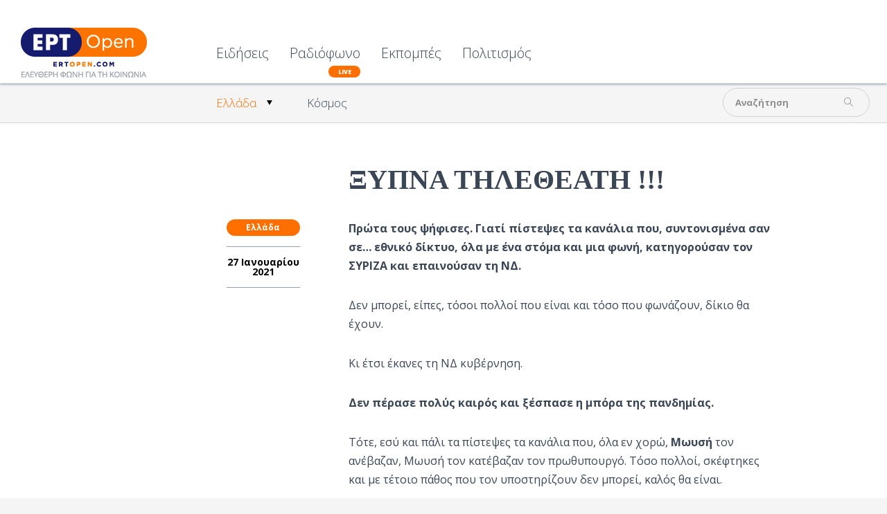

--- FILE ---
content_type: text/html; charset=utf-8
request_url: https://www.ertopen.com/news/ellada/item/59279-xypna-thletheath
body_size: 14380
content:
<!DOCTYPE html>
<!--[if lte IE 6]><html class="lt-ie9 isIE6" lang="el-gr" dir="ltr" prefix="og: http://ogp.me/ns#"><![endif]-->
<!--[if IE 7]><html class="lt-ie9 isIE7" lang="el-gr" dir="ltr" prefix="og: http://ogp.me/ns#"><![endif]-->
<!--[if IE 8]><html class="lt-ie9 isIE8" lang="el-gr" dir="ltr" prefix="og: http://ogp.me/ns#"><![endif]-->
<!--[if IE 9]><html class="isIE9" lang="el-gr" dir="ltr" prefix="og: http://ogp.me/ns#"><![endif]-->
<!--[if gt IE 9]><!--><html lang="el-gr" dir="ltr" prefix="og: http://ogp.me/ns#"><!--<![endif]-->
	<head>
				<meta charset="utf-8" />
	<base href="https://www.ertopen.com/news/ellada/item/59279-xypna-thletheath" />
	<meta http-equiv="X-UA-Compatible" content="IE=edge,chrome=1" />
	<meta http-equiv="imagetoolbar" content="false" />
	<meta name="keywords" content="ERT Open" />
	<meta name="robots" content="max-image-preview:large" />
	<meta property="og:url" content="https://www.ertopen.com/news/ellada/item/59279-xypna-thletheath" />
	<meta property="og:type" content="article" />
	<meta property="og:title" content="ΞΥΠΝΑ ΤΗΛΕΘΕΑΤΗ !!! - ERT Open" />
	<meta property="og:description" content="Πρώτα τους ψήφισες. Γιατί πίστεψες τα κανάλια που, συντονισμένα σαν σε… εθνικό δίκτυο, όλα με ένα στόμα και μια φωνή, κατηγορούσαν τον ΣΥΡΙΖΑ και επαινούσαν τη ΝΔ. Δεν μπορεί, είπες, τόσοι πολλοί που είναι και τόσο που φωνάζουν, δίκιο θα έχουν. Κι έτσι έκανες τη ΝΔ κυβέρνηση. Δεν πέρασε πολύς καιρός..." />
	<meta name="twitter:card" content="summary" />
	<meta name="twitter:site" content="@ertsocial" />
	<meta name="twitter:title" content="ΞΥΠΝΑ ΤΗΛΕΘΕΑΤΗ !!! - ERT Open" />
	<meta name="twitter:description" content="Πρώτα τους ψήφισες. Γιατί πίστεψες τα κανάλια που, συντονισμένα σαν σε… εθνικό δίκτυο, όλα με ένα στόμα και μια φωνή, κατηγορούσαν τον ΣΥΡΙΖΑ και επαινούσαν τη ΝΔ. Δεν μπορεί, είπες, τόσοι πολλοί που..." />
	<meta name="viewport" content="width=device-width, user-scalable=0, initial-scale=1.0" />
	<meta name="apple-mobile-web-app-capable" content="yes" />
	<meta name="distribution" content="global" />
	<meta name="designer" content="developed by Nuevvo - http://nuevvo.com" />
	<meta name="copyright" content="Copyright (c) 2025 ERT Open" />
	<meta name="description" content="Πρώτα τους ψήφισες. Γιατί πίστεψες τα κανάλια που, συντονισμένα σαν σε… εθνικό δίκτυο, όλα με ένα στόμα και μια φωνή, κατηγορούσαν τον ΣΥΡΙΖΑ και επαι..." />
	<meta name="generator" content="Joomla! - Open Source Content Management" />
	<title>ΞΥΠΝΑ ΤΗΛΕΘΕΑΤΗ !!! - ERT Open</title>
	<link href="/templates/ertopen/includes/images/ios/apple-touch-icon-57x57.png" rel="apple-touch-icon" />
	<link href="/templates/ertopen/includes/images/ios/apple-touch-icon-72x72.png" rel="apple-touch-icon" sizes="72x72" />
	<link href="/templates/ertopen/includes/images/ios/apple-touch-icon-144x144.png" rel="apple-touch-icon" sizes="114x114" />
	<link href="/templates/ertopen/includes/images/ios/apple-touch-icon-152x152.png" rel="apple-touch-icon" sizes="144x144" />
	<link href="/templates/ertopen/favicon.ico" rel="shortcut icon" type="image/vnd.microsoft.icon" />
	<link href="/index.php?option=com_ajax&plugin=arktypography&format=json" rel="stylesheet" />
	<link href="https://cdnjs.cloudflare.com/ajax/libs/magnific-popup.js/1.1.0/magnific-popup.min.css" rel="stylesheet" />
	<link href="https://cdnjs.cloudflare.com/ajax/libs/simple-line-icons/2.4.1/css/simple-line-icons.min.css" rel="stylesheet" />
	<link href="/templates/ertopen/css/k2.css?v=2.11.20241016" rel="stylesheet" />
	<link href="/templates/ertopen/css/template.css?v=20180705_0455" rel="stylesheet" />
	<link href="//fonts.googleapis.com/css?family=Open Sans:300,regular,500,600,700,800,300italic,italic,500italic,600italic,700italic,800italic&amp;subset=latin,latin-ext,cyrillic,cyrillic-ext,greek,greek-ext,khmer,vietnamese" rel="stylesheet" />
	<link href="/templates/ertopen/css/custom.css?v=20180705_0455" rel="stylesheet" />
	<link href="https://www.ertopen.com/media/editors/arkeditor/css/squeezebox.css" rel="stylesheet" />
	<style>

                        /* K2 - Magnific Popup Overrides */
                        .mfp-iframe-holder {padding:10px;}
                        .mfp-iframe-holder .mfp-content {max-width:100%;width:100%;height:100%;}
                        .mfp-iframe-scaler iframe {background:#fff;padding:10px;box-sizing:border-box;box-shadow:none;}
                    body, input, textarea, input[type='text'] { font-family : 'Open Sans'}h1, h2, h3, h4, h5, h6 { font-family : 'Open Sans Condensed'}
	</style>
	<script src="/media/jui/js/jquery.min.js?1ead8baa91db77ee56d3c07717316934"></script>
	<script src="/media/jui/js/jquery-noconflict.js?1ead8baa91db77ee56d3c07717316934"></script>
	<script src="/media/jui/js/jquery-migrate.min.js?1ead8baa91db77ee56d3c07717316934"></script>
	<script src="https://cdnjs.cloudflare.com/ajax/libs/magnific-popup.js/1.1.0/jquery.magnific-popup.min.js"></script>
	<script src="/media/k2/assets/js/k2.frontend.js?v=2.11.20241016&sitepath=/"></script>
	<script src="//www.youtube.com/player_api"></script>
	<script src="/templates/ertopen/js/behaviour.js?v=20180705_0455"></script>
	<script src="/templates/ertopen/js/custom.js"></script>
	<script src="https://www.ertopen.com/media/editors/arkeditor/js/jquery.easing.min.js"></script>
	<script src="https://www.ertopen.com/media/editors/arkeditor/js/squeezebox.js"></script>
	<script type="application/ld+json">

                {
                    "@context": "https://schema.org",
                    "@type": "Article",
                    "mainEntityOfPage": {
                        "@type": "WebPage",
                        "@id": "https://www.ertopen.com/index.php/news/ellada/item/59279-xypna-thletheath"
                    },
                    "url": "https://www.ertopen.com/index.php/news/ellada/item/59279-xypna-thletheath",
                    "headline": "ΞΥΠΝΑ ΤΗΛΕΘΕΑΤΗ !!! - ERT Open",
                    "datePublished": "2021-01-27T00:03:42+02:00",
                    "dateModified": "2021-01-27T00:31:44+02:00",
                    "author": {
                        "@type": "Person",
                        "name": "Μαρία  Κωνσταντοπούλου	",
                        "url": "https://www.ertopen.com/index.php/show/itemlist/user/103-mariakwnstantopoyloy"
                    },
                    "publisher": {
                        "@type": "Organization",
                        "name": "ERT Open",
                        "url": "https://www.ertopen.com/",
                        "logo": {
                            "@type": "ImageObject",
                            "name": "ERT Open",
                            "width": "",
                            "height": "",
                            "url": "https://www.ertopen.com/"
                        }
                    },
                    "articleSection": "https://www.ertopen.com/index.php/news/ellada",
                    "keywords": "ERT Open",
                    "description": "Πρώτα τους ψήφισες. Γιατί πίστεψες τα κανάλια που, συντονισμένα σαν σε… εθνικό δίκτυο, όλα με ένα στόμα και μια φωνή, κατηγορούσαν τον ΣΥΡΙΖΑ και επαινούσαν τη ΝΔ. Δεν μπορεί, είπες, τόσοι πολλοί που είναι και τόσο που φωνάζουν, δίκιο θα έχουν. Κι έτσι έκανες τη ΝΔ κυβέρνηση. Δεν πέρασε πολύς καιρός και ξέσπασε η μπόρα της πανδημίας. Τότε, εσύ και πάλι τα πίστεψες τα κανάλια που, όλα εν χορώ, Μωυσή τον ανέβαζαν, Μωυσή τον κατέβαζαν τον πρωθυπουργό. Τόσο πολλοί, σκέφτηκες και με τέτοιο πάθος που τον υποστηρίζουν δεν μπορεί, καλός θα είναι. Κι έτσι, με τούτα και με τα άλλα, το έφαγες το παραμύθι ότι εξ αιτίας του Μωυσή τη γλυτώσαμε και δεν πάθαμε στην Ελλάδα αυτά που βλέπαμε να παθαίνουν στην Ιταλία, την Ισπανία και στο Ηνωμένο Βασίλειο, με τους χιλιάδες νεκρούς. Το ότι ολόκληρη η Ανατολική Ευρώπη, από τον βορρά, τη Φινλανδία και την Πολωνία μέχρι το νότο, τα Βαλκάνια και την Ελλάδα δεν χτυπήθηκαν από τον ιό στο πρώτο κύμα της πανδημίας ούτε στο είπαν, ούτε βέβαια και είχες υποχρέωση εσύ να το γνωρίζεις. Κάπως έτσι, με ελάχιστα κρούσματα χάρη στα… θαύματα του Μωυσή, φτάσαμε στο καλοκαίρι και στα δειλινά της Σαντορίνης. Ο πρωθυπουργός – Μωυσής, αφού πρώτα δάμασε την πανδημία, είχε έρθει η ώρα να δαμάσει και την οικονομία. Κι εσύ πάλι τους πίστεψες. Αφού όλα τα ΜΜΕ σε ενιαίο δίκτυο σου έλεγαν από τη Σαντορίνη ότι η Ελλάδα είναι η πιο ασφαλής χώρα του πλανήτη. Κι εσύ χαιρόσουν και καμάρωνες για την πατρίδα σου και επαινούσες τον ευφυή πρωθυπουργό που και εξασφάλισε την Ελλάδα απέναντι στην πανδημία και προσκαλούσε ολόκληρο τον πλανήτη να έρθει για διακοπές στην… ασφαλή Ελλάδα. Η τουριστική βιομηχανία θα έσωζε την οικονομία της πατρίδας σου! Όσο όμως έρχονταν τουρίστες από τα ανοικτά σύνορα, τόσο αυξάνονταν τα κρούσματα στο εσωτερικό της χώρας. Και τότε εσύ και πάλι τους πίστεψες. Φταίνε οι νέοι, σου έλεγαν με ένα στόμα και μια φωνή, αναπαράγοντας τα διαγγέλματα του πρωθυπουργού. Φταίνε οι νέοι που είναι ανεύθυνοι και πηγαίνουν διακοπές και συνωστίζονται στα μπαρ και τις παραλίες στα νησιά. Το ότι τα κρούσματα όταν είναι μηδενικά σε μια χώρα δεν πολλαπλασιάζονται από μόνα τους, εκτός αν αφήσεις ανοικτά τα σύνορα και κρατήσεις σταθερές τις εισροές του ιού, δεν στο είπαν οι φωστήρες των καναλιών. Ούτε σου είπαν την αλήθεια ότι μαζί με τους υγιείς τουρίστες, αφού δεν γίνονταν συστηματικοί έλεγχοι στα σύνορα, μπήκαν στη χώρα και χιλιάδες φορείς του ιού, οι οποίοι μετέδωσαν γρήγορα τη νόσο στον πληθυσμό. Κι έτσι εσύ, συνέχισες να κατηγορείς, καθ’ υπόδειξη των καναλιών, για τη μετάδοση της πανδημίας τα παιδιά και τα εγγόνια σου που ήταν ζωηρά και έβγαιναν τα βράδια. Τελικά ο τουρισμός το καλοκαίρι καταστράφηκε, αφού δεν έφτασε ούτε στο 20% της περσινής συγκομιδής, παίρνοντας μαζί του στον γκρεμό και την οικονομία. Αλλοίμονο στους νέους! Κι έτσι φτάσαμε στον Σεπτέμβρη. Τα σχολεία άνοιξαν κι ο κόσμος επέστρεψε στις πόλεις, συνωστιζόμενος στο μετρό και στα λεωφορεία. Που αντί να τους αυξήσουν τα δρομολόγια τα μείωσαν ακόμη περισσότερο σε σχέση με την προηγούμενη χρονιά. Κι εσύ τους πίστεψες πάλι τους δημοσιογράφους στα κανάλια ότι ούτε στο σχολείο, ούτε στα ΜΜΜ δεν κολλάει ο ιός. Αφού υπάρχουν μελέτες… Τις οποίες βέβαια εσύ δεν τις είδες, αλλά δεν είσαι κι εσύ ο αρμόδιος για να τις δεις. Αρκεί που το έλεγε ο… Σωτήρης κι οι υπόλοιποι σοφοί. Ένας από αυτούς τους σοφούς μάλιστα, ο νεότερος, καθησύχασε κι εσένα και όλους τους γονείς μαθητών που στοιβάζονται σε αίθουσες των 25 και 27 παιδιών, ότι όσο περισσότεροι, λέει, σε μια αίθουσα, τόσο το καλύτερο. Έδειξε κι έναν μαθηματικό τύπο που το αποδεικνύει. Φοβάται ο ιός τον συνωστισμό στις αίθουσες και φεύγει… Κι έτσι τόφαγες κι αυτό το παραμύθι. Όμως τα κρούσματα συνέχισαν να πολλαπλασιάζονταν επικίνδυνα. Τώρα δεν έφταιγαν μόνο οι νέοι. Έφταιγες κι εσύ που συνωστιζόσουν στο Μετρό και στα λεωφορεία, που στεκόσουν στην ουρά στο ταμείο του σούπερ μάρκετ ή που πήγαινες καμιά Κυριακή στην εκκλησία. Την είπαν θεωρία της ατομικής ευθύνης. Και σε έδειξαν με το δάχτυλο. Εσύ φταις, σου είπαν, τηλεθεατή, που μεταδίδεται ο ιός. Εσύ κάτι πήγες να ψιθυρίσεις, ότι δεν έχεις άλλο τρόπο να πας στη δουλειά σου παρά μόνο με τις συγκοινωνίες, αλλά που να ακούσουν αυτοί. Συνέχισαν να σε κατηγορούν και να σου κουνούν το δάχτυλο, συντονισμένοι όλοι οι σταθμοί σε μια πρωτοφανή… ομοφωνία. Με τούτα και με τα άλλα φτάσαμε στο lock down. Με τόσους απείθαρχους Έλληνες, που δεν σταματούν να συνωστίζονται στις συγκοινωνίες, να στριμώχνονται στις εκκλησίες και να στοιβάζονται σε μικρές αίθουσες στα σχολεία, δεν υπήρχε άλλος δρόμος. Καθολική απαγόρευση όλων των μετακινήσεων και κλείσιμο της αγοράς. Τα κρούσματα κάθε μέρα όμως συνέχισαν να αυξάνονταν και οι θάνατοι άρχισαν να κάνουν το τοπίο εφιαλτικό. Μέσα σε δύο μόνο μήνες, Νοέμβριο και Δεκέμβριο, φτάσαμε να μετρήσουμε περισσότερους από 4.000 νεκρούς. Γίναμε χώρα ρεκόρ σε θανάτους σε αναλογία πληθυσμού σε αυτό το δίμηνο… Εσένα βέβαια άρχισαν να σου μπαίνουν κάποιοι ψύλλοι στα αυτιά. Τόσον καιρό που ετοιμάζονταν για το δεύτερο κύμα, σκέφτηκες, πως δεν εξόπλισαν πολλές ΜΕΘ, ώστε να φροντίζουν όπως πρέπει τους ασθενείς; Πως γίνεται και με τόσες ΜΕΘ που σου έλεγαν ότι εξόπλισαν, το 80% των θανάτων να συμβαίνουν εκτός ΜΕΘ, επειδή όλες ήταν κατειλημμένες; Τότε βγήκε σε εθνικό δίκτυο ένας υπουργός και σου είπε όλη την αλήθεια που δεν ήξερες.... Ότι οι ΜΕΘ σκοτώνουν. Ότι 1 στους 2 που νοσηλεύεται σε αυτές δεν βγαίνει ζωντανός. Γι’ αυτό η κυβέρνηση για να σε προστατέψει απέναντι στον ΣΥΡΙΖΑ που τσιρίζει για νέες ΜΕΘ, δεν εξόπλισε πολλές. Το κάναμε επίτηδες, σου είπαν, για σένα βρε κουτό… Το επιχείρημα μεταδόθηκε γρήγορα από όλα τα συντονισμένα σε εθνικό δίκτυο ΜΜΕ. Κι έτσι πάλι εσύ ήσουν ο φταίχτης. Που είσαι ανεύθυνος και δεν πρόσεχες και κόλλησες και αρρώστησες και επιβάρυνες το ΕΣΥ… Κι εσύ ο φουκαράς πάλι τους πίστεψες. Γιατί, πράγματι, να επενδύσουν σε… θανατηφόρες ΜΕΘ; Ο κόσμος πεθαίνει και εκτός ΜΕΘ, σκέφτηκες… Κι έτσι, με τούτα και με τα άλλα, ήρθαν οι γιορτές. Και η αγορά άρχισε να διαμαρτύρεται γιατί αν χαθούν οι γιορτές, χάθηκε η οικονομία. Κι αυτοί οι άνθρωποι οι μαγαζάτορες τις γιορτές περίμεναν για να μειώσουν τη ζημιά που έχουν υποστεί και να ρεφάρουν. Κι εσύ, πάλι εμπιστεύτηκες τα κανάλια. Υπουργοί πήγαιναν και έρχονταν κι όλο κάτι έλεγαν ότι θα κάνουν. Έτσι όπως τους έβλεπες σε έπεισαν. Κάποιο σχέδιο θα έχουν, σκέφτηκες, για την οικονομία. Αλλιώς δεν θα τους κολλούσαν στον τοίχο οι δημοσιογράφοι; Και πράγματι, κάποιο σχέδιο είχαν. Τους επιχειρηματίες και τους εργαζόμενους μπορεί να μην τους ενίσχυσαν στις δύσκολες ώρες που περνούσαν, σε αντίθεση με τα Ευρωπαϊκά κράτη που έδωσαν πολλαπλάσια ποσοστά του ΑΕΠ τους, σε σχέση με εμάς, για να τους υποστηρίξουν. Αντ’ αυτού όμως, άνοιξαν την αγορά πριν την ώρα της, εν μέσω επιμονής της πανδημίας, για να της δώσουν τη δυνατότητα να ανακάμψει. Άλλη μια πρωτιά της κυβέρνησης της ΝΔ στην Ευρώπη. Την ώρα που όλοι οι άλλοι, οι κουτόφραγκοι, ενισχύουν τα απαγορευτικά μέτρα, χρηματοδοτώντας ταυτόχρονα επιχειρήσεις και εργαζόμενους για να αντέξουν, εμείς εδώ τερματίσαμε την καραντίνα για να δουλέψει η αγορά. Και τότε, φίλε τηλεθεατή, ήρθε η μεγάλη στιγμή σου. Η στιγμή που σου είπαν να σκεφτείς σαν πατριώτης. Να πας στα μαγαζιά να ψωνίσεις, για να ενισχύσεις την τοπική οικονομία. Κι εσύ, πάλι τους πίστεψες. Και ξεχύθηκες προχτές το Σαββατοκύριακο με όλη την οικογένεια και μπήκες στα γεμάτα λεωφορεία και στο Μετρό και κατέβηκες στην αγορά που γινόταν χαμός και συνωστίστηκες σε τεράστιες ουρές και σμπρώχτηκες για να ψωνίσεις. Χαρούμενος που συμβάλεις στο μεγάλο πρόβλημα και υπερήφανος που βοηθάς έτσι την οικονομία της πατρίδας σου που χωρίς εσένα θα πήγαινε κατά διάολου. Και τι κατάλαβες; Δεν πρόλαβε να τελειώσει το Σαββατοκύριακο και βγήκαν επιστήμονες και δημοσιογράφοι, πάλι εν χορώ, για να σε δείξουν και να σε κατηγόρησαν. Πάλι εσύ φταις, σου είπαν, που συνωστίστηκες και θα φέρεις έτσι και τρίτο κύμα πανδημίας. Ρε συ φίλε τηλεθεατή, μήπως κάτι δεν πάει καλά; Σε χρησιμοποίησαν ως ψηφοφόρο για να τους κάνεις κυβέρνηση κι ύστερα ως οπαδό για να τους χειροκροτείς και να υποστηρίζεις την πολιτική τους. Κι ακόμη, σε χρησιμοποίησαν και σαν καταναλωτή για να σώσεις την οικονομία της χώρας. Και στο τέλος πάλι εσύ φταις για όλα; Ας τα πάρουμε ένα - ένα: - Εσύ φταις που αυτοί άνοιξαν τα σύνορα το καλοκαίρι και υποτροπίασε η πανδημία και καταστράφηκε και η οικονομία. - Εσύ φταις που αυτοί δεν φρόντισαν να αυξήσουν τα δρομολόγια σε λεωφορεία και Μετρό κι έγιναν τα ΜΜΜ εστίες υπερμετάδοσης - Εσύ φταις που αυτοί δεν φρόντισαν να αντιμετωπίσουν τους συνωστισμούς στα σχολεία κι αρρωσταίνουν δάσκαλοι και κολλούν οι γονείς των μαθητών - Εσύ φταις που αυτοί δεν θωράκισαν το ΕΣΥ και δεν προσέλαβαν προσωπικό και δεν επένδυσαν σε νέες ΜΕΘ και δεν αξιοποίησαν τις ιδιωτικές κλίνες, επειδή δεν πρόσεχες και πήγες και αρρώστησες, με αποτέλεσμα να επιβαρύνεις το ΕΣΥ - Εσύ φταις που αντί να ενισχύσουν τους μικρομεσαίους επιχειρηματίες και τους εργαζόμενους που επλήγησαν φριχτά, αυτοί ενίσχυσαν τα ΜΜΕ για να τους λιβανίζουν και την Aegean, αναγκαζόμενοι έτσι να ανοίξουν σε δύσκολη στιγμή την αγορά, με κίνδυνο αναζωπύρωσης της πανδημίας - Εσύ φταις που βγήκες να υποστηρίξεις την οικονομία που αυτοί άφησαν στο έλεος του Θεού και συνωστίστηκες στα μαγαζιά και στις συγκοινωνίες Μήπως, ρε συ φίλε, ήρθε η ώρα από τηλεθεατής να γίνεις πολίτης; Μήπως, ρε συ φίλε τηλεθεατή, ήρθε η ώρα να ξυπνήσεις;",
                    "articleBody": "Πρώτα τους ψήφισες. Γιατί πίστεψες τα κανάλια που, συντονισμένα σαν σε… εθνικό δίκτυο, όλα με ένα στόμα και μια φωνή, κατηγορούσαν τον ΣΥΡΙΖΑ και επαινούσαν τη ΝΔ. Δεν μπορεί, είπες, τόσοι πολλοί που είναι και τόσο που φωνάζουν, δίκιο θα έχουν. Κι έτσι έκανες τη ΝΔ κυβέρνηση. Δεν πέρασε πολύς καιρός και ξέσπασε η μπόρα της πανδημίας. Τότε, εσύ και πάλι τα πίστεψες τα κανάλια που, όλα εν χορώ, Μωυσή τον ανέβαζαν, Μωυσή τον κατέβαζαν τον πρωθυπουργό. Τόσο πολλοί, σκέφτηκες και με τέτοιο πάθος που τον υποστηρίζουν δεν μπορεί, καλός θα είναι. Κι έτσι, με τούτα και με τα άλλα, το έφαγες το παραμύθι ότι εξ αιτίας του Μωυσή τη γλυτώσαμε και δεν πάθαμε στην Ελλάδα αυτά που βλέπαμε να παθαίνουν στην Ιταλία, την Ισπανία και στο Ηνωμένο Βασίλειο, με τους χιλιάδες νεκρούς. Το ότι ολόκληρη η Ανατολική Ευρώπη, από τον βορρά, τη Φινλανδία και την Πολωνία μέχρι το νότο, τα Βαλκάνια και την Ελλάδα δεν χτυπήθηκαν από τον ιό στο πρώτο κύμα της πανδημίας ούτε στο είπαν, ούτε βέβαια και είχες υποχρέωση εσύ να το γνωρίζεις. Κάπως έτσι, με ελάχιστα κρούσματα χάρη στα… θαύματα του Μωυσή, φτάσαμε στο καλοκαίρι και στα δειλινά της Σαντορίνης. Ο πρωθυπουργός – Μωυσής, αφού πρώτα δάμασε την πανδημία, είχε έρθει η ώρα να δαμάσει και την οικονομία. Κι εσύ πάλι τους πίστεψες. Αφού όλα τα ΜΜΕ σε ενιαίο δίκτυο σου έλεγαν από τη Σαντορίνη ότι η Ελλάδα είναι η πιο ασφαλής χώρα του πλανήτη. Κι εσύ χαιρόσουν και καμάρωνες για την πατρίδα σου και επαινούσες τον ευφυή πρωθυπουργό που και εξασφάλισε την Ελλάδα απέναντι στην πανδημία και προσκαλούσε ολόκληρο τον πλανήτη να έρθει για διακοπές στην… ασφαλή Ελλάδα. Η τουριστική βιομηχανία θα έσωζε την οικονομία της πατρίδας σου! Όσο όμως έρχονταν τουρίστες από τα ανοικτά σύνορα, τόσο αυξάνονταν τα κρούσματα στο εσωτερικό της χώρας. Και τότε εσύ και πάλι τους πίστεψες. Φταίνε οι νέοι, σου έλεγαν με ένα στόμα και μια φωνή, αναπαράγοντας τα διαγγέλματα του πρωθυπουργού. Φταίνε οι νέοι που είναι ανεύθυνοι και πηγαίνουν διακοπές και συνωστίζονται στα μπαρ και τις παραλίες στα νησιά. Το ότι τα κρούσματα όταν είναι μηδενικά σε μια χώρα δεν πολλαπλασιάζονται από μόνα τους, εκτός αν αφήσεις ανοικτά τα σύνορα και κρατήσεις σταθερές τις εισροές του ιού, δεν στο είπαν οι φωστήρες των καναλιών. Ούτε σου είπαν την αλήθεια ότι μαζί με τους υγιείς τουρίστες, αφού δεν γίνονταν συστηματικοί έλεγχοι στα σύνορα, μπήκαν στη χώρα και χιλιάδες φορείς του ιού, οι οποίοι μετέδωσαν γρήγορα τη νόσο στον πληθυσμό. Κι έτσι εσύ, συνέχισες να κατηγορείς, καθ’ υπόδειξη των καναλιών, για τη μετάδοση της πανδημίας τα παιδιά και τα εγγόνια σου που ήταν ζωηρά και έβγαιναν τα βράδια. Τελικά ο τουρισμός το καλοκαίρι καταστράφηκε, αφού δεν έφτασε ούτε στο 20% της περσινής συγκομιδής, παίρνοντας μαζί του στον γκρεμό και την οικονομία. Αλλοίμονο στους νέους! Κι έτσι φτάσαμε στον Σεπτέμβρη. Τα σχολεία άνοιξαν κι ο κόσμος επέστρεψε στις πόλεις, συνωστιζόμενος στο μετρό και στα λεωφορεία. Που αντί να τους αυξήσουν τα δρομολόγια τα μείωσαν ακόμη περισσότερο σε σχέση με την προηγούμενη χρονιά. Κι εσύ τους πίστεψες πάλι τους δημοσιογράφους στα κανάλια ότι ούτε στο σχολείο, ούτε στα ΜΜΜ δεν κολλάει ο ιός. Αφού υπάρχουν μελέτες… Τις οποίες βέβαια εσύ δεν τις είδες, αλλά δεν είσαι κι εσύ ο αρμόδιος για να τις δεις. Αρκεί που το έλεγε ο… Σωτήρης κι οι υπόλοιποι σοφοί. Ένας από αυτούς τους σοφούς μάλιστα, ο νεότερος, καθησύχασε κι εσένα και όλους τους γονείς μαθητών που στοιβάζονται σε αίθουσες των 25 και 27 παιδιών, ότι όσο περισσότεροι, λέει, σε μια αίθουσα, τόσο το καλύτερο. Έδειξε κι έναν μαθηματικό τύπο που το αποδεικνύει. Φοβάται ο ιός τον συνωστισμό στις αίθουσες και φεύγει… Κι έτσι τόφαγες κι αυτό το παραμύθι. Όμως τα κρούσματα συνέχισαν να πολλαπλασιάζονταν επικίνδυνα. Τώρα δεν έφταιγαν μόνο οι νέοι. Έφταιγες κι εσύ που συνωστιζόσουν στο Μετρό και στα λεωφορεία, που στεκόσουν στην ουρά στο ταμείο του σούπερ μάρκετ ή που πήγαινες καμιά Κυριακή στην εκκλησία. Την είπαν θεωρία της ατομικής ευθύνης. Και σε έδειξαν με το δάχτυλο. Εσύ φταις, σου είπαν, τηλεθεατή, που μεταδίδεται ο ιός. Εσύ κάτι πήγες να ψιθυρίσεις, ότι δεν έχεις άλλο τρόπο να πας στη δουλειά σου παρά μόνο με τις συγκοινωνίες, αλλά που να ακούσουν αυτοί. Συνέχισαν να σε κατηγορούν και να σου κουνούν το δάχτυλο, συντονισμένοι όλοι οι σταθμοί σε μια πρωτοφανή… ομοφωνία. Με τούτα και με τα άλλα φτάσαμε στο lock down. Με τόσους απείθαρχους Έλληνες, που δεν σταματούν να συνωστίζονται στις συγκοινωνίες, να στριμώχνονται στις εκκλησίες και να στοιβάζονται σε μικρές αίθουσες στα σχολεία, δεν υπήρχε άλλος δρόμος. Καθολική απαγόρευση όλων των μετακινήσεων και κλείσιμο της αγοράς. Τα κρούσματα κάθε μέρα όμως συνέχισαν να αυξάνονταν και οι θάνατοι άρχισαν να κάνουν το τοπίο εφιαλτικό. Μέσα σε δύο μόνο μήνες, Νοέμβριο και Δεκέμβριο, φτάσαμε να μετρήσουμε περισσότερους από 4.000 νεκρούς. Γίναμε χώρα ρεκόρ σε θανάτους σε αναλογία πληθυσμού σε αυτό το δίμηνο… Εσένα βέβαια άρχισαν να σου μπαίνουν κάποιοι ψύλλοι στα αυτιά. Τόσον καιρό που ετοιμάζονταν για το δεύτερο κύμα, σκέφτηκες, πως δεν εξόπλισαν πολλές ΜΕΘ, ώστε να φροντίζουν όπως πρέπει τους ασθενείς; Πως γίνεται και με τόσες ΜΕΘ που σου έλεγαν ότι εξόπλισαν, το 80% των θανάτων να συμβαίνουν εκτός ΜΕΘ, επειδή όλες ήταν κατειλημμένες; Τότε βγήκε σε εθνικό δίκτυο ένας υπουργός και σου είπε όλη την αλήθεια που δεν ήξερες.... Ότι οι ΜΕΘ σκοτώνουν. Ότι 1 στους 2 που νοσηλεύεται σε αυτές δεν βγαίνει ζωντανός. Γι’ αυτό η κυβέρνηση για να σε προστατέψει απέναντι στον ΣΥΡΙΖΑ που τσιρίζει για νέες ΜΕΘ, δεν εξόπλισε πολλές. Το κάναμε επίτηδες, σου είπαν, για σένα βρε κουτό… Το επιχείρημα μεταδόθηκε γρήγορα από όλα τα συντονισμένα σε εθνικό δίκτυο ΜΜΕ. Κι έτσι πάλι εσύ ήσουν ο φταίχτης. Που είσαι ανεύθυνος και δεν πρόσεχες και κόλλησες και αρρώστησες και επιβάρυνες το ΕΣΥ… Κι εσύ ο φουκαράς πάλι τους πίστεψες. Γιατί, πράγματι, να επενδύσουν σε… θανατηφόρες ΜΕΘ; Ο κόσμος πεθαίνει και εκτός ΜΕΘ, σκέφτηκες… Κι έτσι, με τούτα και με τα άλλα, ήρθαν οι γιορτές. Και η αγορά άρχισε να διαμαρτύρεται γιατί αν χαθούν οι γιορτές, χάθηκε η οικονομία. Κι αυτοί οι άνθρωποι οι μαγαζάτορες τις γιορτές περίμεναν για να μειώσουν τη ζημιά που έχουν υποστεί και να ρεφάρουν. Κι εσύ, πάλι εμπιστεύτηκες τα κανάλια. Υπουργοί πήγαιναν και έρχονταν κι όλο κάτι έλεγαν ότι θα κάνουν. Έτσι όπως τους έβλεπες σε έπεισαν. Κάποιο σχέδιο θα έχουν, σκέφτηκες, για την οικονομία. Αλλιώς δεν θα τους κολλούσαν στον τοίχο οι δημοσιογράφοι; Και πράγματι, κάποιο σχέδιο είχαν. Τους επιχειρηματίες και τους εργαζόμενους μπορεί να μην τους ενίσχυσαν στις δύσκολες ώρες που περνούσαν, σε αντίθεση με τα Ευρωπαϊκά κράτη που έδωσαν πολλαπλάσια ποσοστά του ΑΕΠ τους, σε σχέση με εμάς, για να τους υποστηρίξουν. Αντ’ αυτού όμως, άνοιξαν την αγορά πριν την ώρα της, εν μέσω επιμονής της πανδημίας, για να της δώσουν τη δυνατότητα να ανακάμψει. Άλλη μια πρωτιά της κυβέρνησης της ΝΔ στην Ευρώπη. Την ώρα που όλοι οι άλλοι, οι κουτόφραγκοι, ενισχύουν τα απαγορευτικά μέτρα, χρηματοδοτώντας ταυτόχρονα επιχειρήσεις και εργαζόμενους για να αντέξουν, εμείς εδώ τερματίσαμε την καραντίνα για να δουλέψει η αγορά. Και τότε, φίλε τηλεθεατή, ήρθε η μεγάλη στιγμή σου. Η στιγμή που σου είπαν να σκεφτείς σαν πατριώτης. Να πας στα μαγαζιά να ψωνίσεις, για να ενισχύσεις την τοπική οικονομία. Κι εσύ, πάλι τους πίστεψες. Και ξεχύθηκες προχτές το Σαββατοκύριακο με όλη την οικογένεια και μπήκες στα γεμάτα λεωφορεία και στο Μετρό και κατέβηκες στην αγορά που γινόταν χαμός και συνωστίστηκες σε τεράστιες ουρές και σμπρώχτηκες για να ψωνίσεις. Χαρούμενος που συμβάλεις στο μεγάλο πρόβλημα και υπερήφανος που βοηθάς έτσι την οικονομία της πατρίδας σου που χωρίς εσένα θα πήγαινε κατά διάολου. Και τι κατάλαβες; Δεν πρόλαβε να τελειώσει το Σαββατοκύριακο και βγήκαν επιστήμονες και δημοσιογράφοι, πάλι εν χορώ, για να σε δείξουν και να σε κατηγόρησαν. Πάλι εσύ φταις, σου είπαν, που συνωστίστηκες και θα φέρεις έτσι και τρίτο κύμα πανδημίας. Ρε συ φίλε τηλεθεατή, μήπως κάτι δεν πάει καλά; Σε χρησιμοποίησαν ως ψηφοφόρο για να τους κάνεις κυβέρνηση κι ύστερα ως οπαδό για να τους χειροκροτείς και να υποστηρίζεις την πολιτική τους. Κι ακόμη, σε χρησιμοποίησαν και σαν καταναλωτή για να σώσεις την οικονομία της χώρας. Και στο τέλος πάλι εσύ φταις για όλα; Ας τα πάρουμε ένα - ένα: - Εσύ φταις που αυτοί άνοιξαν τα σύνορα το καλοκαίρι και υποτροπίασε η πανδημία και καταστράφηκε και η οικονομία. - Εσύ φταις που αυτοί δεν φρόντισαν να αυξήσουν τα δρομολόγια σε λεωφορεία και Μετρό κι έγιναν τα ΜΜΜ εστίες υπερμετάδοσης - Εσύ φταις που αυτοί δεν φρόντισαν να αντιμετωπίσουν τους συνωστισμούς στα σχολεία κι αρρωσταίνουν δάσκαλοι και κολλούν οι γονείς των μαθητών - Εσύ φταις που αυτοί δεν θωράκισαν το ΕΣΥ και δεν προσέλαβαν προσωπικό και δεν επένδυσαν σε νέες ΜΕΘ και δεν αξιοποίησαν τις ιδιωτικές κλίνες, επειδή δεν πρόσεχες και πήγες και αρρώστησες, με αποτέλεσμα να επιβαρύνεις το ΕΣΥ - Εσύ φταις που αντί να ενισχύσουν τους μικρομεσαίους επιχειρηματίες και τους εργαζόμενους που επλήγησαν φριχτά, αυτοί ενίσχυσαν τα ΜΜΕ για να τους λιβανίζουν και την Aegean, αναγκαζόμενοι έτσι να ανοίξουν σε δύσκολη στιγμή την αγορά, με κίνδυνο αναζωπύρωσης της πανδημίας - Εσύ φταις που βγήκες να υποστηρίξεις την οικονομία που αυτοί άφησαν στο έλεος του Θεού και συνωστίστηκες στα μαγαζιά και στις συγκοινωνίες Μήπως, ρε συ φίλε, ήρθε η ώρα από τηλεθεατής να γίνεις πολίτης; Μήπως, ρε συ φίλε τηλεθεατή, ήρθε η ώρα να ξυπνήσεις;"
                }
                
	</script>
	<script>

  (function($){
    $(document).ready(function(){
       $('.itemRelated').nuSlider( {
         orientation: 'horizontal',
         step: 3,
         viewport: 3,
       transitionTime : 500,
       minItemWidth: 280
      });
    });
  })(jQuery)
(function()
				{
					if(typeof jQuery == 'undefined')
						return;
					
					jQuery(function($)
					{
						if($.fn.squeezeBox)
						{
							$( 'a.modal' ).squeezeBox({ parse: 'rel' });
				
							$( 'img.modal' ).each( function( i, el )
							{
								$(el).squeezeBox({
									handler: 'image',
									url: $( el ).attr( 'src' )
								});
							})
						}
						else if(typeof(SqueezeBox) !== 'undefined')
						{
							$( 'img.modal' ).each( function( i, el )
							{
								SqueezeBox.assign( el, 
								{
									handler: 'image',
									url: $( el ).attr( 'src' )
								});
							});
						}
						
						function jModalClose() 
						{
							if(typeof(SqueezeBox) == 'object')
								SqueezeBox.close();
							else
								ARK.squeezeBox.close();
						}
					
					});
				})();
	</script>

		<script async src="https://pagead2.googlesyndication.com/pagead/js/adsbygoogle.js?client=ca-pub-5187865990558072"
     crossorigin="anonymous"></script>
	<!--[if lt IE 9]>
	<script src="//cdnjs.cloudflare.com/ajax/libs/html5shiv/3.6.2/html5shiv.js"></script>
	<![endif]-->

	<!-- Google Analytics -->
	<script type="text/javascript">
		var _gaq = _gaq || [];
		_gaq.push(['_setAccount', 'UA-37712575-3']);
		_gaq.push(['_setDomainName', '.ertopen.com']);
		_gaq.push(['_trackPageview']);

		(function() {
			var ga = document.createElement('script'); ga.type = 'text/javascript'; ga.async = true;
			ga.src = ('https:' == document.location.protocol ? 'https://ssl' : 'http://www') + '.google-analytics.com/ga.js';
			var s = document.getElementsByTagName('script')[0]; s.parentNode.insertBefore(ga, s);
		})();
	</script>
	
	</head>
	<body id="com_k2" class="viewIsItem idIs59279 itemIdIs370">
		<span id="top" class="visuallyhidden"></span>
		<!-- Facebook Widgets [start] -->
<div id="fb-root"></div>
<script>
    (function(d, s, id) {
      var js, fjs = d.getElementsByTagName(s)[0];
      if (d.getElementById(id)) return;
      js = d.createElement(s); js.id = id;
      js.src = "//connect.facebook.net/en_US/sdk.js#xfbml=1&version=v2.0";
      fjs.parentNode.insertBefore(js, fjs);
    }(document, 'script', 'facebook-jssdk'));
</script>
<!-- Facebook Widgets [end] -->

		<header class="row collapse site-header" id="top">

			<div class="column header-logo">
				<!-- Logo -->
				<h1 class="logo">
					<a href="https://www.ertopen.com/">
												<img src="/images/logo/logo_182x72.png" alt="ERTOpen" />
											</a>
				</h1>
			</div>

						<nav class="column end top-lvl-nav">
					<div id="moduleId229" class="module ">
				<div class="moduleContent">
			<ul class="nav menu">
<li class="item-360 active deeper parent"><a href="/index.php" >Ειδήσεις</a><ul class="nav-child unstyled small"><li class="item-370 current active deeper parent"><a href="/index.php/news/ellada" >Ελλάδα</a><ul class="nav-child unstyled small"><li class="item-374"><a href="/index.php/news/ellada/koinwnia" >Κοινωνία</a></li><li class="item-373"><a href="/index.php/news/ellada/politikh" >Πολιτική</a></li><li class="item-372"><a href="/index.php/news/ellada/oikonomia" >Οικονομία</a></li><li class="item-375"><a href="/index.php/news/ellada/athlitika" >Αθλητικά</a></li></ul></li><li class="item-371"><a href="/index.php/news/kosmos" >Κόσμος</a></li></ul></li><li class="item-365"><a class="is-live" href="/index.php/radio" >Ραδιόφωνο</a></li><li class="item-564"><a href="/index.php/εκπομπές" >Εκπομπές</a></li><li class="item-285"><a href="/index.php/ekdiloseis" >Πολιτισμός</a></li></ul>
		</div>
	</div>
	
				
				<a id="menuHandler" class="show-for-mdown right" href="#">
					<span class="sec-font">MENU</span> <i class="icon icon-menu"></i>
				</a>

								<div class="show-on-scroll">
						<div id="moduleId243" class="module ">
				<div class="moduleContent">
			<div id="k2ModuleBox243" class="modSearchBlock k2SearchBlock transition toggleSearchState">
	<form action="/index.php/show/itemlist/search" method="get" autocomplete="off" class="k2SearchBlockForm">

		<input type="text" value="Αναζήτηση" name="searchword" maxlength="" size="" class="inputbox" onblur="if(this.value=='') this.value='Αναζήτηση';" onfocus="if(this.value=='Αναζήτηση') this.value='';" />

						<input type="submit" value="" class="glyph button" onclick="this.form.searchword.focus();" />
				
		<input type="hidden" name="categories" value="" />
					</form>

	</div>
		</div>
	</div>
	
				</div>
				
				<a class="right back-to-top k2Anchor" href="#top">
					<i class="icon-up-open"></i>
				</a>
			</nav>
			
		</header>

				<section class="row top-zone">
			
						<div class="column right small-12  mod-top">

					<div id="moduleId232" class="module right">
				<div class="moduleContent">
			<div id="k2ModuleBox232" class="modSearchBlock k2SearchBlock transition toggleSearchState right">
	<form action="/index.php/show/itemlist/search" method="get" autocomplete="off" class="k2SearchBlockForm">

		<input type="text" value="Αναζήτηση" name="searchword" maxlength="" size="" class="inputbox" onblur="if(this.value=='') this.value='Αναζήτηση';" onfocus="if(this.value=='Αναζήτηση') this.value='';" />

						<input type="submit" value="" class="glyph button" onclick="this.form.searchword.focus();" />
				
		<input type="hidden" name="categories" value="" />
					</form>

	</div>
		</div>
	</div>
	
							</div>
						<div class="clr"></div>
		</section>
		
		<section class="row content">
			
			<div id="system-message-container">
	</div>


						<!-- Required for Facebook sharing -->
<div id="fb-root"></div>


<!-- Start K2 Item Layout -->
<span id="startOfPageId59279"></span>

<article id="k2Container" class="white-bg itemView">

	<!-- Plugins: BeforeDisplay -->
	
	<!-- K2 Plugins: K2BeforeDisplay -->
	
   
    <section class="article-body">
      <div class="column small-12 large-6 small-centered">

        
                <div class="clr"></div>
                <div class="itemBody">
          <header class="itemHeader">

                        <!-- Item category -->
            <div class="orange-bg show-for-mdown itemCategory">
                            <a href="/index.php/news/ellada">Ελλάδα</a>
            </div>
            
                        <!-- Item title -->
            <h2 class="itemTitle">
              
              ΞΥΠΝΑ ΤΗΛΕΘΕΑΤΗ !!!
              
            </h2>
            
            <!-- Plugins: AfterDisplayTitle -->
            
            <!-- K2 Plugins: K2AfterDisplayTitle -->
                      </header>
                    <aside class="left item-aside">
                        <!-- Item category -->
            <div class="orange-bg itemCategory">
                            <a href="/index.php/news/ellada">Ελλάδα</a>
            </div>
            
                        <!-- Date created -->
            <span class="itemDateCreated">
              27 Ιανουαρίου 2021            </span>
            
                        <div class="clr"></div>
          </aside>
          
          
        	
      	  <!-- Plugins: BeforeDisplayContent -->
      	  
      	  <!-- K2 Plugins: K2BeforeDisplayContent -->
      	  
      	        	  <!-- Item text -->
      	  <div class="itemFullText">
      	  	<p><strong>Πρώτα τους ψήφισες. Γιατί πίστεψες τα κανάλια που, συντονισμένα σαν σε… εθνικό δίκτυο, όλα με ένα στόμα και μια φωνή, κατηγορούσαν τον ΣΥΡΙΖΑ και επαινούσαν τη ΝΔ.</strong></p>
<p>Δεν μπορεί, είπες, τόσοι πολλοί που είναι και τόσο που φωνάζουν, δίκιο θα έχουν.</p>
<p>Κι έτσι έκανες τη ΝΔ κυβέρνηση.</p>
<p><strong>Δεν πέρασε πολύς καιρός και ξέσπασε η μπόρα της πανδημίας.</strong></p>
<p>Τότε, εσύ και πάλι τα πίστεψες τα κανάλια που, όλα εν χορώ, <strong>Μωυσή</strong> τον ανέβαζαν, Μωυσή τον κατέβαζαν τον πρωθυπουργό. Τόσο πολλοί, σκέφτηκες και με τέτοιο πάθος που τον υποστηρίζουν δεν μπορεί, καλός θα είναι.</p>
<p>Κι έτσι, με τούτα και με τα άλλα, το έφαγες το παραμύθι ότι εξ αιτίας του Μωυσή τη γλυτώσαμε και δεν πάθαμε στην Ελλάδα αυτά που βλέπαμε να παθαίνουν στην Ιταλία, την Ισπανία και στο Ηνωμένο Βασίλειο, με τους χιλιάδες νεκρούς. Το ότι ολόκληρη η Ανατολική Ευρώπη, από τον βορρά, τη Φινλανδία και την Πολωνία μέχρι το νότο, τα Βαλκάνια και την Ελλάδα δεν χτυπήθηκαν από τον ιό στο πρώτο κύμα της πανδημίας ούτε στο είπαν, ούτε βέβαια και είχες υποχρέωση εσύ να το γνωρίζεις.</p>
<p>Κάπως έτσι, με ελάχιστα κρούσματα χάρη στα… θαύματα του Μωυσή, φτάσαμε στο καλοκαίρι και στα δειλινά της Σαντορίνης. Ο πρωθυπουργός – Μωυσής, αφού πρώτα δάμασε την πανδημία, είχε έρθει η ώρα να δαμάσει και την οικονομία.</p>
<p><strong>Κι εσύ πάλι τους πίστεψες.</strong> Αφού όλα τα ΜΜΕ σε ενιαίο δίκτυο σου έλεγαν από τη Σαντορίνη ότι η Ελλάδα είναι η πιο ασφαλής χώρα του πλανήτη. Κι εσύ χαιρόσουν και καμάρωνες για την πατρίδα σου και επαινούσες τον ευφυή πρωθυπουργό που και εξασφάλισε την Ελλάδα απέναντι στην πανδημία και προσκαλούσε ολόκληρο τον πλανήτη να έρθει για διακοπές στην… ασφαλή Ελλάδα. Η τουριστική βιομηχανία θα έσωζε την οικονομία της πατρίδας σου!</p>
<p>Όσο όμως έρχονταν τουρίστες από τα ανοικτά σύνορα, τόσο αυξάνονταν τα κρούσματα στο εσωτερικό της χώρας.</p>
<p><strong>Και τότε εσύ και πάλι τους πίστεψες.</strong> Φταίνε οι νέοι, σου έλεγαν με ένα στόμα και μια φωνή, αναπαράγοντας τα διαγγέλματα του πρωθυπουργού. Φταίνε οι νέοι που είναι ανεύθυνοι και πηγαίνουν διακοπές και συνωστίζονται στα μπαρ και τις παραλίες στα νησιά. Το ότι τα κρούσματα όταν είναι μηδενικά σε μια χώρα δεν πολλαπλασιάζονται από μόνα τους, εκτός αν αφήσεις ανοικτά τα σύνορα και κρατήσεις σταθερές τις εισροές του ιού, δεν στο είπαν οι φωστήρες των καναλιών. Ούτε σου είπαν την αλήθεια ότι μαζί με τους υγιείς τουρίστες, αφού δεν γίνονταν συστηματικοί έλεγχοι στα σύνορα, μπήκαν στη χώρα και χιλιάδες φορείς του ιού, οι οποίοι μετέδωσαν γρήγορα τη νόσο στον πληθυσμό.</p>
<p><strong>Κι έτσι εσύ, συνέχισες να κατηγορείς, καθ’ υπόδειξη των καναλιών,</strong> για τη μετάδοση της πανδημίας τα παιδιά και τα εγγόνια σου που ήταν ζωηρά και έβγαιναν τα βράδια.</p>
<p>Τελικά ο τουρισμός το καλοκαίρι καταστράφηκε, αφού δεν έφτασε ούτε στο 20% της περσινής συγκομιδής, παίρνοντας μαζί του στον γκρεμό και την οικονομία. Αλλοίμονο στους νέους!</p>
<p>Κι έτσι φτάσαμε στον Σεπτέμβρη. Τα σχολεία άνοιξαν κι ο κόσμος επέστρεψε στις πόλεις, συνωστιζόμενος στο μετρό και στα λεωφορεία. Που αντί να τους αυξήσουν τα δρομολόγια τα μείωσαν ακόμη περισσότερο σε σχέση με την προηγούμενη χρονιά.</p>
<p><strong>Κι εσύ τους πίστεψες πάλι</strong> τους δημοσιογράφους στα κανάλια ότι ούτε στο σχολείο, ούτε στα ΜΜΜ δεν κολλάει ο ιός. Αφού υπάρχουν μελέτες… Τις οποίες βέβαια εσύ δεν τις είδες, αλλά δεν είσαι κι εσύ ο αρμόδιος για να τις δεις. Αρκεί που το έλεγε ο… Σωτήρης κι οι υπόλοιποι σοφοί.</p>
<p>Ένας από αυτούς τους σοφούς μάλιστα, ο νεότερος, καθησύχασε κι εσένα και όλους τους γονείς μαθητών που στοιβάζονται σε αίθουσες των 25 και 27 παιδιών, ότι όσο περισσότεροι, λέει, σε μια αίθουσα, τόσο το καλύτερο. Έδειξε κι έναν μαθηματικό τύπο που το αποδεικνύει. Φοβάται ο ιός τον συνωστισμό στις αίθουσες και φεύγει…</p>
<p><strong>Κι έτσι τόφαγες κι αυτό το παραμύθι.</strong></p>
<p>Όμως τα κρούσματα συνέχισαν να πολλαπλασιάζονταν επικίνδυνα. Τώρα δεν έφταιγαν μόνο οι νέοι. Έφταιγες κι εσύ που συνωστιζόσουν στο Μετρό και στα λεωφορεία, που στεκόσουν στην ουρά στο ταμείο του σούπερ μάρκετ ή που πήγαινες καμιά Κυριακή στην εκκλησία.</p>
<p>Την είπαν θεωρία της ατομικής ευθύνης. Και σε έδειξαν με το δάχτυλο. Εσύ φταις, σου είπαν, τηλεθεατή, που μεταδίδεται ο ιός.</p>
<p><strong>Εσύ κάτι πήγες να ψιθυρίσεις,</strong> ότι δεν έχεις άλλο τρόπο να πας στη δουλειά σου παρά μόνο με τις συγκοινωνίες, αλλά που να ακούσουν αυτοί. Συνέχισαν να σε κατηγορούν και να σου κουνούν το δάχτυλο, συντονισμένοι όλοι οι σταθμοί σε μια πρωτοφανή… ομοφωνία.</p>
<p>Με τούτα και με τα άλλα φτάσαμε στο lock down. Με τόσους απείθαρχους Έλληνες, που δεν σταματούν να συνωστίζονται στις συγκοινωνίες, να στριμώχνονται στις εκκλησίες&nbsp; και να στοιβάζονται σε μικρές αίθουσες στα σχολεία, δεν υπήρχε άλλος δρόμος. Καθολική απαγόρευση όλων των μετακινήσεων και κλείσιμο της αγοράς.</p>
<p>Τα κρούσματα κάθε μέρα όμως συνέχισαν να αυξάνονταν και οι θάνατοι άρχισαν να κάνουν το τοπίο εφιαλτικό. Μέσα σε δύο μόνο μήνες, Νοέμβριο και Δεκέμβριο, φτάσαμε να μετρήσουμε περισσότερους από 4.000 νεκρούς. Γίναμε χώρα ρεκόρ σε θανάτους σε αναλογία πληθυσμού σε αυτό το δίμηνο…</p>
<br /> <br />
<p>Εσένα βέβαια άρχισαν να σου μπαίνουν κάποιοι ψύλλοι στα αυτιά. Τόσον καιρό που ετοιμάζονταν για το δεύτερο κύμα, σκέφτηκες, πως δεν εξόπλισαν πολλές ΜΕΘ, ώστε να φροντίζουν όπως πρέπει τους ασθενείς; Πως γίνεται και με τόσες ΜΕΘ που σου έλεγαν ότι εξόπλισαν, το 80% των θανάτων να συμβαίνουν εκτός ΜΕΘ, επειδή όλες ήταν κατειλημμένες;</p>
<p>Τότε βγήκε σε εθνικό δίκτυο ένας υπουργός και σου είπε όλη την αλήθεια που δεν ήξερες.... <strong>Ότι οι ΜΕΘ σκοτώνουν</strong>. Ότι 1 στους 2 που νοσηλεύεται σε αυτές δεν βγαίνει ζωντανός. Γι’ αυτό η κυβέρνηση για να σε προστατέψει απέναντι στον ΣΥΡΙΖΑ που τσιρίζει για νέες ΜΕΘ, δεν εξόπλισε πολλές. Το κάναμε επίτηδες, σου είπαν, για σένα βρε κουτό…</p>
<p>Το επιχείρημα μεταδόθηκε γρήγορα από όλα τα <strong>συντονισμένα σε εθνικό δίκτυο ΜΜΕ.</strong></p>
<p><strong>Κι έτσι πάλι εσύ ήσουν ο φταίχτης. </strong>Που είσαι ανεύθυνος και δεν πρόσεχες και κόλλησες και αρρώστησες και επιβάρυνες το ΕΣΥ…</p>
<p>Κι εσύ ο φουκαράς πάλι τους πίστεψες. Γιατί, πράγματι, να επενδύσουν σε… θανατηφόρες ΜΕΘ; Ο κόσμος πεθαίνει και εκτός ΜΕΘ, σκέφτηκες…</p>
<p>Κι έτσι, με τούτα και με τα άλλα, ήρθαν οι γιορτές. Και η αγορά άρχισε να διαμαρτύρεται γιατί αν χαθούν οι γιορτές, χάθηκε η οικονομία. Κι αυτοί οι άνθρωποι οι μαγαζάτορες τις γιορτές περίμεναν για να μειώσουν τη ζημιά που έχουν υποστεί και να ρεφάρουν.</p>
<p><strong>Κι εσύ, πάλι εμπιστεύτηκες τα κανάλια.</strong> Υπουργοί πήγαιναν και έρχονταν κι όλο κάτι έλεγαν ότι θα κάνουν. Έτσι όπως τους έβλεπες σε έπεισαν. Κάποιο σχέδιο θα έχουν, σκέφτηκες, για την οικονομία. Αλλιώς δεν θα τους κολλούσαν στον τοίχο οι δημοσιογράφοι;</p>
<p><strong>Και πράγματι, κάποιο σχέδιο είχαν.</strong></p>
<p>Τους επιχειρηματίες και τους εργαζόμενους μπορεί να μην τους ενίσχυσαν στις δύσκολες ώρες που περνούσαν, σε αντίθεση με τα Ευρωπαϊκά κράτη που έδωσαν πολλαπλάσια ποσοστά του ΑΕΠ τους, σε σχέση με εμάς, για να τους υποστηρίξουν.</p>
<p>Αντ’ αυτού όμως, άνοιξαν την αγορά πριν την ώρα της, εν μέσω επιμονής της πανδημίας, για να της δώσουν τη δυνατότητα να ανακάμψει.</p>
<p>Άλλη μια πρωτιά της κυβέρνησης της ΝΔ στην Ευρώπη. Την ώρα που όλοι οι άλλοι, οι κουτόφραγκοι, ενισχύουν τα απαγορευτικά μέτρα, χρηματοδοτώντας ταυτόχρονα επιχειρήσεις και εργαζόμενους για να αντέξουν, εμείς εδώ τερματίσαμε την καραντίνα για να δουλέψει η αγορά.</p>
<p>Και τότε, φίλε τηλεθεατή, ήρθε η μεγάλη στιγμή σου. Η στιγμή που σου είπαν να σκεφτείς σαν πατριώτης. Να πας στα μαγαζιά να ψωνίσεις, για να ενισχύσεις την τοπική οικονομία.</p>
<p><strong>Κι εσύ, πάλι τους πίστεψες</strong>. Και ξεχύθηκες προχτές το Σαββατοκύριακο με όλη την οικογένεια και μπήκες στα γεμάτα λεωφορεία και στο Μετρό και κατέβηκες στην αγορά που γινόταν χαμός και συνωστίστηκες σε τεράστιες ουρές και σμπρώχτηκες για να ψωνίσεις. Χαρούμενος που συμβάλεις στο μεγάλο πρόβλημα και υπερήφανος που βοηθάς έτσι την οικονομία της πατρίδας σου που χωρίς εσένα θα πήγαινε κατά διάολου.</p>
<p>Και τι κατάλαβες; Δεν πρόλαβε να τελειώσει το Σαββατοκύριακο και βγήκαν επιστήμονες και δημοσιογράφοι, πάλι εν χορώ, για να σε δείξουν και να σε κατηγόρησαν.</p>
<p>Πάλι εσύ φταις, σου είπαν, που συνωστίστηκες και θα φέρεις έτσι και τρίτο κύμα πανδημίας.</p>
<p><strong>Ρε συ φίλε τηλεθεατή, μήπως κάτι δεν πάει καλά;</strong></p>
<p>Σε χρησιμοποίησαν ως ψηφοφόρο για να τους κάνεις κυβέρνηση κι ύστερα ως οπαδό για να τους χειροκροτείς και να υποστηρίζεις την πολιτική τους. Κι ακόμη, σε χρησιμοποίησαν και σαν καταναλωτή για να σώσεις την οικονομία της χώρας. Και στο τέλος πάλι εσύ φταις για όλα;</p>
<p>Ας τα πάρουμε ένα - ένα:</p>
<p>- Εσύ φταις που αυτοί άνοιξαν τα σύνορα το καλοκαίρι και υποτροπίασε η πανδημία και καταστράφηκε και η οικονομία.<br /> - Εσύ φταις που αυτοί δεν φρόντισαν να αυξήσουν τα δρομολόγια σε λεωφορεία και Μετρό κι έγιναν τα ΜΜΜ εστίες υπερμετάδοσης<br /> - Εσύ φταις που αυτοί δεν φρόντισαν να αντιμετωπίσουν τους συνωστισμούς στα σχολεία κι αρρωσταίνουν δάσκαλοι και κολλούν οι γονείς των μαθητών<br /> - Εσύ φταις που αυτοί δεν θωράκισαν το ΕΣΥ και δεν προσέλαβαν προσωπικό και δεν επένδυσαν σε νέες ΜΕΘ και δεν αξιοποίησαν τις ιδιωτικές κλίνες, επειδή δεν πρόσεχες και πήγες και αρρώστησες, με αποτέλεσμα να&nbsp; επιβαρύνεις το ΕΣΥ<br /> - Εσύ φταις που αντί να ενισχύσουν τους μικρομεσαίους επιχειρηματίες και τους εργαζόμενους που επλήγησαν φριχτά, αυτοί ενίσχυσαν τα ΜΜΕ για να τους λιβανίζουν και την Aegean, αναγκαζόμενοι έτσι να ανοίξουν σε δύσκολη στιγμή την αγορά, με κίνδυνο αναζωπύρωσης της πανδημίας<br /> - Εσύ φταις που βγήκες να υποστηρίξεις την οικονομία που αυτοί άφησαν στο έλεος του Θεού και&nbsp; συνωστίστηκες στα μαγαζιά και στις συγκοινωνίες</p>
<p><strong>Μήπως, ρε συ φίλε, ήρθε η ώρα από τηλεθεατής να γίνεις πολίτης;</strong></p>
<p><strong>Μήπως, ρε συ φίλε τηλεθεατή, ήρθε η ώρα να ξυπνήσεις;</strong></p>
<p><strong>&nbsp;</strong></p>      	  </div>
      	  
      		<div class="clr"></div>

      	        	  
      	  	
      		      		<div class="itemContentFooter">

      			
      			      			<!-- Item date modified -->
      			<span class="itemDateModified">
      				Τελευταία τροποποίηση στις Τετάρτη, 27/01/2021 - 00:31      			</span>
      			
      			<div class="clr"></div>
      		</div>
      		
      	  <!-- Plugins: AfterDisplayContent -->
      	  
      	  <!-- K2 Plugins: K2AfterDisplayContent -->
      	  
      	  <div class="clr"></div>

        	        	<!-- Social sharing -->
        	<div class="itemSocialSharing">

        		        		<!-- Twitter Button -->
        		<div class="itemTwitterButton">
        			<a href="https://twitter.com/share" class="twitter-share-button" data-count="horizontal" data-via="ertsocial">
        				Tweet        			</a>
        			<script type="text/javascript" src="//platform.twitter.com/widgets.js"></script>
        		</div>
        		
        		        		<!-- Facebook Button -->
        		<div class="itemFacebookButton">
					<script type="text/javascript">
						(function(d, s, id) {
						  var js, fjs = d.getElementsByTagName(s)[0];
						  if (d.getElementById(id)) return;
						  js = d.createElement(s); js.id = id;
						  js.src = "//connect.facebook.net/en_US/sdk.js#xfbml=1&version=v2.0";
						  fjs.parentNode.insertBefore(js, fjs);
						}(document, 'script', 'facebook-jssdk'));
					</script>
					<div class="fb-share-button" data-width="180" data-type="button_count"></div>
				</div>
				<div class="itemFacebookButton">
        			<script type="text/javascript">
        				(function(d, s, id) {
        				  var js, fjs = d.getElementsByTagName(s)[0];
        				  if (d.getElementById(id)) return;
        				  js = d.createElement(s); js.id = id;
        				  js.src = "//connect.facebook.net/en_US/all.js#xfbml=1";
        				  fjs.parentNode.insertBefore(js, fjs);
        				}(document, 'script', 'facebook-jssdk'));
        			</script>
        			<div class="fb-like" data-send="false" data-width="180" data-show-faces="true"></div>
        		</div>
        		
        		
        		<div class="clr"></div>
        	</div>
        	<!-- Google Ads -->
<script async src="https://pagead2.googlesyndication.com/pagead/js/adsbygoogle.js?client=ca-pub-5187865990558072"
     crossorigin="anonymous"></script>
<ins class="adsbygoogle"
     style="display:block"
     data-ad-format="fluid"
     data-ad-layout-key="-65+cg+4e-s-i"
     data-ad-client="ca-pub-5187865990558072"
     data-ad-slot="9134466444"></ins>
<script>
     (adsbygoogle = window.adsbygoogle || []).push({});
</script>

          <div class="clr"></div>

          
          
          
          
          
          <!-- Plugins: AfterDisplay -->
          
          <!-- K2 Plugins: K2AfterDisplay -->
          
          
                </div>


            <!-- Item navigation -->
      <nav class="show-for-mdown itemNavigation">

                <a class="transition sec-font text-right itemPrevious" href="/index.php/news/ellada/item/59278-erchetai-h-sygchronh-paneyrwpaikh-spinalogka-me-apofash-toy-eyrwpaikoy-symboylioy-pistopoihtika-emboliasmoy-covid-19">
          <i class="icon right icon-left-open"></i>
           <span class="right imgNavWrap"><img src="/" alt="Έρχεται η σύγχρονη πανευρωπαϊκή Σπιναλόγκα με απόφαση του Ευρωπαϊκού Συμβουλίου - Πιστοποιητικά εμβολιασμού Covid-19" class="right" /></span>
          <span class="right">Έρχεται η σύγχρονη πανευρωπαϊκή Σπιναλόγκα με απόφαση του Ευρωπαϊκού Συμβουλίου - Πιστοποιητικά εμβολιασμού Covid-19</span>
        </a>
        
                <a class="transition sec-font itemNext" href="/index.php/news/ellada/item/59281-zetadouka">
          <i class="icon left icon-right-open"></i>
          <span class="left imgNavWrap"><img src="/"  alt="Ζέτα Δούκα : Ανοίγουν τα στόματα στον καλλιτεχνικό χώρο μετά τις καταγγελίες της" class="left" /></span>
          <span class="left">Ζέτα Δούκα : Ανοίγουν τα στόματα στον καλλιτεχνικό χώρο μετά τις καταγγελίες της</span>
        </a>
        
      </nav>
          </div>

  </section>

    <!-- Item navigation -->
  <nav class="hide-for-mdown itemNavigation">

        <a class="transition sec-font text-right itemPrevious" href="/index.php/news/ellada/item/59278-erchetai-h-sygchronh-paneyrwpaikh-spinalogka-me-apofash-toy-eyrwpaikoy-symboylioy-pistopoihtika-emboliasmoy-covid-19">
      <i class="icon right icon-left-open"></i>
      <span>Έρχεται η σύγχρονη πανευρωπαϊκή Σπιναλόγκα με απόφαση του Ευρωπαϊκού Συμβουλίου - Πιστοποιητικά εμβολιασμού Covid-19</span>
      <span class="imgNavWrap right"><img src="/" alt="Έρχεται η σύγχρονη πανευρωπαϊκή Σπιναλόγκα με απόφαση του Ευρωπαϊκού Συμβουλίου - Πιστοποιητικά εμβολιασμού Covid-19" class="right" /></span>
    </a>
    
        <a class="transition sec-font itemNext" href="/index.php/news/ellada/item/59281-zetadouka">
      <i class="icon left icon-right-open"></i>
      <span>Ζέτα Δούκα : Ανοίγουν τα στόματα στον καλλιτεχνικό χώρο μετά τις καταγγελίες της</span>
      <span class="imgNavWrap left"><img src="/"  alt="Ζέτα Δούκα : Ανοίγουν τα στόματα στον καλλιτεχνικό χώρο μετά τις καταγγελίες της" class="left" /></span>
    </a>
    
  </nav>
  

    
    <div class="clr"></div>


		<div class="itemBackToTop">
		<a class="k2Anchor" href="/index.php/news/ellada/item/59279-xypna-thletheath#startOfPageId59279">
			<i class="icon-circle-arrow-up"></i>
			επιστροφή στην κορυφή		</a>
	</div>
	
	<div class="clr"></div>
</article>
<!-- End K2 Item Layout -->

<!-- JoomlaWorks "K2" (v2.11.20241016) | Learn more about K2 at https://getk2.org -->

					</section>

		<footer class="site-footer">
			<div class="row fixed-width">

				<aside class="column small-12 medium-6 large-3">
					<a href="https://www.ertopen.com/" class="lower-logo">
												<img src="/images/logo/logo_182x72.png" alt="ERTOpen" />
											</a>
									</aside>

								<aside class="column small-12 medium-6 large-3 footer-smaller">
						<div id="moduleId234" class="module ">
				<div class="moduleContent">
			<ul class="nav menu">
<li class="item-318"><a href="/index.php/internal" >Ενημέρωση Εργαζομένων</a></li><li class="item-284"><a href="/index.php/fakelos-ert" >Φάκελος ΕΡΤ</a></li><li class="item-572"><a href="/index.php/terms-of-use" >Όροι χρήσης</a></li></ul>
		</div>
	</div>
	
				</aside>
				
								<aside class="column small-12 medium-12 large-6 footer-small-full">
						<div id="moduleId247" class="module ">
				<div class="moduleContent">
			
<div id="k2ModuleBox247" class="modCustomCodeBlock k2CustomCodeBlock">
	<ul class="social-count">
	<li>
		<div class="fb-like" data-href="https://www.facebook.com/BProgramma" data-width="120" data-layout="button_count" data-action="like" data-show-faces="false" data-share="false"></div>
	</li>
	<li>
		<a class="twitter-follow-button" href="https://twitter.com/ERTopen_" data-show-count="true" data-lang="en" data-show-screen-name="false" data-width="200px">Follow @ ertsocial</a>
		<script type="text/javascript">
		window.twttr = (function (d, s, id) {
		  var t, js, fjs = d.getElementsByTagName(s)[0];
		  if (d.getElementById(id)) return;
		  js = d.createElement(s); js.id = id;
		  js.src= "https://platform.twitter.com/widgets.js";
		  fjs.parentNode.insertBefore(js, fjs);
		  return window.twttr || (t = { _e: [], ready: function (f) { t._e.push(f) } });
		}(document, "script", "twitter-wjs"));
		</script>
	</li>
<!--	<li>
		<script src="https://apis.google.com/js/platform.js"></script>
		<div class="g-ytsubscribe" data-channel="ErtOpen1067" data-layout="default" data-count="default"></div>
	</li>
-->
</ul></div>
		</div>
	</div>
	
				</aside>
				
				<div class="clr"></div>

				<div class="colophon">
					<small class="column small-12 large-6 copyrights">
						Copyright &copy; 2025 ERT Open. All rights reserved.
					</small>
					<small class="column small-12 large-6 text-right credits">
						<a target="_blank" title="developed by Nuevvo" href="http://nuevvo.com">developed by Nuevvo</a>					</small>
				</div>

			</div>
		</footer>

				
	</body>
</html>


--- FILE ---
content_type: text/html; charset=utf-8
request_url: https://www.google.com/recaptcha/api2/aframe
body_size: 264
content:
<!DOCTYPE HTML><html><head><meta http-equiv="content-type" content="text/html; charset=UTF-8"></head><body><script nonce="8-wbo89SsM16m7D-9UN4Ng">/** Anti-fraud and anti-abuse applications only. See google.com/recaptcha */ try{var clients={'sodar':'https://pagead2.googlesyndication.com/pagead/sodar?'};window.addEventListener("message",function(a){try{if(a.source===window.parent){var b=JSON.parse(a.data);var c=clients[b['id']];if(c){var d=document.createElement('img');d.src=c+b['params']+'&rc='+(localStorage.getItem("rc::a")?sessionStorage.getItem("rc::b"):"");window.document.body.appendChild(d);sessionStorage.setItem("rc::e",parseInt(sessionStorage.getItem("rc::e")||0)+1);localStorage.setItem("rc::h",'1762864717966');}}}catch(b){}});window.parent.postMessage("_grecaptcha_ready", "*");}catch(b){}</script></body></html>

--- FILE ---
content_type: text/css
request_url: https://www.ertopen.com/templates/ertopen/css/k2.css?v=2.11.20241016
body_size: -66
content:
/**
 * @version   1.0.0
 * @package   Boilerplate
 * @author    Nuevvo - http://nuevvo.com
 * @copyright Copyright (c) 2010 - 2013 Nuevvo Webware Ltd. All rights reserved.
 * @license   http://nuevvo.com/license
 */


--- FILE ---
content_type: text/css
request_url: https://www.ertopen.com/templates/ertopen/css/template.css?v=20180705_0455
body_size: 24575
content:
@charset "UTF-8";
/* @version     2.0.0
 @package       ertOpen
 @author        Nuevvo - http://nuevvo.com
 @copyright Copyright (c) 2010 - 2014 Nuevvo Webware Ltd. All rights reserved.
 @license       http://nuevvo.com/license */
/* LEGEND
------------------------------------------------------
### SECTION INDEX ###
----------------------------------------------------

Normalize.css
Grid
Common (Base typography, links, headings, lists, forms etc.)
Structure/Layout
Components
    com_contact
    com_users
Modules
Plugins
    Pagination
    Tooltip
System Messages
Frontend Editing
Print Styling
Media Queries (Responsive States)
Browser Specific Styling
*/
/* Normalize.css v2.1.2 (May 11, 2013)
------------------------------------------------------ */
article, aside, details, figcaption, figure, footer, header, hgroup, main, nav, section, summary {display:block;}

audio, canvas, video {display:inline-block;}

audio:not([controls]) {display:none;height:0;}

[hidden] {display:none;}

html {font-family:sans-serif;-ms-text-size-adjust:100%;-webkit-text-size-adjust:100%;}

body {margin:0;}

a:focus {outline:thin dotted;}

a:active, a:hover {outline:0;}

h1 {margin:0.67em 0;font-size:2em;}

abbr[title] {border-bottom:1px dotted;}

b, strong {font-weight:bold;}

dfn {font-style:italic;}

hr {-moz-box-sizing:content-box;box-sizing:content-box;height:0;}

mark {background:#ff0;color:#000;}

code, kbd, pre, samp {font-size:1em;font-family:monospace, serif;}

pre {white-space:pre-wrap;}

q {quotes:"\201C" "\201D" "\2018" "\2019";}

small {font-size:80%;}

sub, sup {position:relative;vertical-align:baseline;font-size:75%;line-height:0;}

sup {top:-0.5em;}

sub {bottom:-0.25em;}

img {border:0;}

svg:not(:root) {overflow:hidden;}

figure {margin:0;}

fieldset {margin:0 2px;padding:0.35em 0.625em 0.75em;border:1px solid #c0c0c0;}

legend {padding:0;border:0;}

button, input, select, textarea {margin:0;font-size:100%;font-family:inherit;}

button, input {line-height:normal;}

button, select {text-transform:none;}

button, html input[type="button"], input[type="reset"], input[type="submit"] {cursor:pointer;-webkit-appearance:button;}

button[disabled], html input[disabled] {cursor:default;}

input[type="checkbox"], input[type="radio"] {box-sizing:border-box;padding:0;}

input[type="search"] {-webkit-box-sizing:content-box;-moz-box-sizing:content-box;box-sizing:content-box;-webkit-appearance:textfield;}

input[type="search"]::-webkit-search-cancel-button, input[type="search"]::-webkit-search-decoration {-webkit-appearance:none;}

button::-moz-focus-inner, input::-moz-focus-inner {padding:0;border:0;}

textarea {overflow:auto;vertical-align:top;}

table {border-spacing:0;border-collapse:collapse;}

/* Grid
------------------------------------------------------ */
*, *:before, *:after {-webkit-box-sizing:border-box;-moz-box-sizing:border-box;box-sizing:border-box;}

html, body {font-size:100%;}

img, object, embed {max-width:100%;height:auto;}

object, embed {height:100%;}

img {-ms-interpolation-mode:bicubic;display:inline-block;vertical-align:middle;}

#map_canvas img, #map_canvas embed, #map_canvas object {max-width:none !important;}

.map_canvas img, .map_canvas embed, .map_canvas object {max-width:none !important;}

.left {float:left !important;}

.right {float:right !important;}

.text-right {text-align:right;}

.text-center {text-align:center;}

.clearfix {*zoom:1;}
.clearfix:before, .clearfix:after {content:" ";display:table;}
.clearfix:after {clear:both;}

.hide, .hidden {display:none !important;}

.antialiased {-webkit-font-smoothing:antialiased;-moz-osx-font-smoothing:grayscale;}

.row {width:100%;margin-left:auto;margin-right:auto;margin-top:0;margin-bottom:0;*zoom:1;}
.row:before, .row:after {content:" ";display:table;}
.row:after {clear:both;}
.row.collapse > .column, .row.collapse > .columns {padding-left:0;padding-right:0;float:left;}
.row.collapse .row {margin-left:0;margin-right:0;}
.row .row {width:auto;margin-left:-0.7815em;margin-right:-0.7815em;margin-top:0;margin-bottom:0;max-width:none;*zoom:1;}
.row .row:before, .row .row .row:after {content:" ";display:table;}
.row .row:after {clear:both;}
.row .row.collapse {width:auto;margin:0;max-width:none;*zoom:1;}
.row .row.collapse:before, .row .row .row.collapse:after {content:" ";display:table;}
.row .row.collapse:after {clear:both;}

.column, .columns {padding-left:0.7815em;padding-right:0.7815em;width:100%;float:left;}

@media only screen {.column.small-centered, .columns.small-centered {margin-left:auto;margin-right:auto;float:none;}
  .column.small-uncentered, .columns.small-uncentered {margin-left:0;margin-right:0;float:left;}
  .column.small-uncentered.opposite, .columns.small-uncentered.opposite {float:right;}
  .small-push-0 {left:0%;right:auto;}
  .small-pull-0 {right:0%;left:auto;}
  .small-push-1 {left:8.33333%;right:auto;}
  .small-pull-1 {right:8.33333%;left:auto;}
  .small-push-2 {left:16.66667%;right:auto;}
  .small-pull-2 {right:16.66667%;left:auto;}
  .small-push-3 {left:25%;right:auto;}
  .small-pull-3 {right:25%;left:auto;}
  .small-push-4 {left:33.33333%;right:auto;}
  .small-pull-4 {right:33.33333%;left:auto;}
  .small-push-5 {left:41.66667%;right:auto;}
  .small-pull-5 {right:41.66667%;left:auto;}
  .small-push-6 {left:50%;right:auto;}
  .small-pull-6 {right:50%;left:auto;}
  .small-push-7 {left:58.33333%;right:auto;}
  .small-pull-7 {right:58.33333%;left:auto;}
  .small-push-8 {left:66.66667%;right:auto;}
  .small-pull-8 {right:66.66667%;left:auto;}
  .small-push-9 {left:75%;right:auto;}
  .small-pull-9 {right:75%;left:auto;}
  .small-push-10 {left:83.33333%;right:auto;}
  .small-pull-10 {right:83.33333%;left:auto;}
  .small-push-11 {left:91.66667%;right:auto;}
  .small-pull-11 {right:91.66667%;left:auto;}
  .column, .columns {position:relative;padding-left:0.7815em;padding-right:0.7815em;float:left;}
  .small-1 {width:8.33333%;}
  .small-2 {width:16.66667%;}
  .small-3 {width:25%;}
  .small-4 {width:33.33333%;}
  .small-5 {width:41.66667%;}
  .small-6 {width:50%;}
  .small-7 {width:58.33333%;}
  .small-8 {width:66.66667%;}
  .small-9 {width:75%;}
  .small-10 {width:83.33333%;}
  .small-11 {width:91.66667%;}
  .small-12 {width:100%;}
  [class*="column"] + [class*="column"]:last-child {float:right;}
  [class*="column"] + [class*="column"].end {float:left;}
  .small-offset-0 {margin-left:0% !important;}
  .small-offset-1 {margin-left:8.33333% !important;}
  .small-offset-2 {margin-left:16.66667% !important;}
  .small-offset-3 {margin-left:25% !important;}
  .small-offset-4 {margin-left:33.33333% !important;}
  .small-offset-5 {margin-left:41.66667% !important;}
  .small-offset-6 {margin-left:50% !important;}
  .small-offset-7 {margin-left:58.33333% !important;}
  .small-offset-8 {margin-left:66.66667% !important;}
  .small-offset-9 {margin-left:75% !important;}
  .small-offset-10 {margin-left:83.33333% !important;}
  .small-offset-11 {margin-left:91.66667% !important;}
  .small-reset-order, .small-reset-order {margin-left:0;margin-right:0;left:auto;right:auto;float:left;} }
@media only screen and (min-width:40.063em) {.column.medium-centered, .columns.medium-centered {margin-left:auto;margin-right:auto;float:none;}
  .column.medium-uncentered, .columns.medium-uncentered {margin-left:0;margin-right:0;float:left;}
  .column.medium-uncentered.opposite, .columns.medium-uncentered.opposite {float:right;}
  .medium-push-0 {left:0%;right:auto;}
  .medium-pull-0 {right:0%;left:auto;}
  .medium-push-1 {left:8.33333%;right:auto;}
  .medium-pull-1 {right:8.33333%;left:auto;}
  .medium-push-2 {left:16.66667%;right:auto;}
  .medium-pull-2 {right:16.66667%;left:auto;}
  .medium-push-3 {left:25%;right:auto;}
  .medium-pull-3 {right:25%;left:auto;}
  .medium-push-4 {left:33.33333%;right:auto;}
  .medium-pull-4 {right:33.33333%;left:auto;}
  .medium-push-5 {left:41.66667%;right:auto;}
  .medium-pull-5 {right:41.66667%;left:auto;}
  .medium-push-6 {left:50%;right:auto;}
  .medium-pull-6 {right:50%;left:auto;}
  .medium-push-7 {left:58.33333%;right:auto;}
  .medium-pull-7 {right:58.33333%;left:auto;}
  .medium-push-8 {left:66.66667%;right:auto;}
  .medium-pull-8 {right:66.66667%;left:auto;}
  .medium-push-9 {left:75%;right:auto;}
  .medium-pull-9 {right:75%;left:auto;}
  .medium-push-10 {left:83.33333%;right:auto;}
  .medium-pull-10 {right:83.33333%;left:auto;}
  .medium-push-11 {left:91.66667%;right:auto;}
  .medium-pull-11 {right:91.66667%;left:auto;}
  .column, .columns {position:relative;padding-left:0.7815em;padding-right:0.7815em;float:left;}
  .medium-1 {width:8.33333%;}
  .medium-2 {width:16.66667%;}
  .medium-3 {width:25%;}
  .medium-4 {width:33.33333%;}
  .medium-5 {width:41.66667%;}
  .medium-6 {width:50%;}
  .medium-7 {width:58.33333%;}
  .medium-8 {width:66.66667%;}
  .medium-9 {width:75%;}
  .medium-10 {width:83.33333%;}
  .medium-11 {width:91.66667%;}
  .medium-12 {width:100%;}
  [class*="column"] + [class*="column"]:last-child {float:right;}
  [class*="column"] + [class*="column"].end {float:left;}
  .medium-offset-0 {margin-left:0% !important;}
  .medium-offset-1 {margin-left:8.33333% !important;}
  .medium-offset-2 {margin-left:16.66667% !important;}
  .medium-offset-3 {margin-left:25% !important;}
  .medium-offset-4 {margin-left:33.33333% !important;}
  .medium-offset-5 {margin-left:41.66667% !important;}
  .medium-offset-6 {margin-left:50% !important;}
  .medium-offset-7 {margin-left:58.33333% !important;}
  .medium-offset-8 {margin-left:66.66667% !important;}
  .medium-offset-9 {margin-left:75% !important;}
  .medium-offset-10 {margin-left:83.33333% !important;}
  .medium-offset-11 {margin-left:91.66667% !important;}
  .medium-reset-order, .medium-reset-order {margin-left:0;margin-right:0;left:auto;right:auto;float:left;}
  .push-0 {left:0%;right:auto;}
  .pull-0 {right:0%;left:auto;}
  .push-1 {left:8.33333%;right:auto;}
  .pull-1 {right:8.33333%;left:auto;}
  .push-2 {left:16.66667%;right:auto;}
  .pull-2 {right:16.66667%;left:auto;}
  .push-3 {left:25%;right:auto;}
  .pull-3 {right:25%;left:auto;}
  .push-4 {left:33.33333%;right:auto;}
  .pull-4 {right:33.33333%;left:auto;}
  .push-5 {left:41.66667%;right:auto;}
  .pull-5 {right:41.66667%;left:auto;}
  .push-6 {left:50%;right:auto;}
  .pull-6 {right:50%;left:auto;}
  .push-7 {left:58.33333%;right:auto;}
  .pull-7 {right:58.33333%;left:auto;}
  .push-8 {left:66.66667%;right:auto;}
  .pull-8 {right:66.66667%;left:auto;}
  .push-9 {left:75%;right:auto;}
  .pull-9 {right:75%;left:auto;}
  .push-10 {left:83.33333%;right:auto;}
  .pull-10 {right:83.33333%;left:auto;}
  .push-11 {left:91.66667%;right:auto;}
  .pull-11 {right:91.66667%;left:auto;} }
@media only screen and (min-width:59.375em) {.column.large-centered, .columns.large-centered {margin-left:auto;margin-right:auto;float:none;}
  .column.large-uncentered, .columns.large-uncentered {margin-left:0;margin-right:0;float:left;}
  .column.large-uncentered.opposite, .columns.large-uncentered.opposite {float:right;}
  .large-push-0 {left:0%;right:auto;}
  .large-pull-0 {right:0%;left:auto;}
  .large-push-1 {left:8.33333%;right:auto;}
  .large-pull-1 {right:8.33333%;left:auto;}
  .large-push-2 {left:16.66667%;right:auto;}
  .large-pull-2 {right:16.66667%;left:auto;}
  .large-push-3 {left:25%;right:auto;}
  .large-pull-3 {right:25%;left:auto;}
  .large-push-4 {left:33.33333%;right:auto;}
  .large-pull-4 {right:33.33333%;left:auto;}
  .large-push-5 {left:41.66667%;right:auto;}
  .large-pull-5 {right:41.66667%;left:auto;}
  .large-push-6 {left:50%;right:auto;}
  .large-pull-6 {right:50%;left:auto;}
  .large-push-7 {left:58.33333%;right:auto;}
  .large-pull-7 {right:58.33333%;left:auto;}
  .large-push-8 {left:66.66667%;right:auto;}
  .large-pull-8 {right:66.66667%;left:auto;}
  .large-push-9 {left:75%;right:auto;}
  .large-pull-9 {right:75%;left:auto;}
  .large-push-10 {left:83.33333%;right:auto;}
  .large-pull-10 {right:83.33333%;left:auto;}
  .large-push-11 {left:91.66667%;right:auto;}
  .large-pull-11 {right:91.66667%;left:auto;}
  .column, .columns {position:relative;padding-left:0.7815em;padding-right:0.7815em;float:left;}
  .large-1 {width:8.33333%;}
  .large-2 {width:16.66667%;}
  .large-3 {width:25%;}
  .large-4 {width:33.33333%;}
  .large-5 {width:41.66667%;}
  .large-6 {width:50%;}
  .large-7 {width:58.33333%;}
  .large-8 {width:66.66667%;}
  .large-9 {width:75%;}
  .large-10 {width:83.33333%;}
  .large-11 {width:91.66667%;}
  .large-12 {width:100%;}
  .large-offset-0 {margin-left:0% !important;}
  .large-offset-1 {margin-left:8.33333% !important;}
  .large-offset-2 {margin-left:16.66667% !important;}
  .large-offset-3 {margin-left:25% !important;}
  .large-offset-4 {margin-left:33.33333% !important;}
  .large-offset-5 {margin-left:41.66667% !important;}
  .large-offset-6 {margin-left:50% !important;}
  .large-offset-7 {margin-left:58.33333% !important;}
  .large-offset-8 {margin-left:66.66667% !important;}
  .large-offset-9 {margin-left:75% !important;}
  .large-offset-10 {margin-left:83.33333% !important;}
  .large-offset-11 {margin-left:91.66667% !important;}
  .large-reset-order, .large-reset-order {margin-left:0;margin-right:0;left:auto;right:auto;float:left;} }
/* Block Grid
------------------------------------------------------ */
[class*="block-grid-"] {display:block;margin:0 -0.625rem;padding:0;*zoom:1;}

[class*="block-grid-"]:before, [class*="block-grid-"]:after {display:table;content:" ";}

[class*="block-grid-"]:after {clear:both;}

[class*="block-grid-"] > li {display:block;float:left;padding:0 0.625rem 1.25rem;height:auto;}

@media only screen {.small-block-grid-1 > li {width:100%;list-style:none;}
  .small-block-grid-1 > li:nth-of-type(n) {clear:none;}
  .small-block-grid-1 > li:nth-of-type(1n+1) {clear:both;}
  .small-block-grid-2 > li {width:50%;list-style:none;}
  .small-block-grid-2 > li:nth-of-type(n) {clear:none;}
  .small-block-grid-2 > li:nth-of-type(2n+1) {clear:both;}
  .small-block-grid-3 > li {width:33.33333%;list-style:none;}
  .small-block-grid-3 > li:nth-of-type(n) {clear:none;}
  .small-block-grid-3 > li:nth-of-type(3n+1) {clear:both;}
  .small-block-grid-4 > li {width:25%;list-style:none;}
  .small-block-grid-4 > li:nth-of-type(n) {clear:none;}
  .small-block-grid-4 > li:nth-of-type(4n+1) {clear:both;}
  .small-block-grid-5 > li {width:20%;list-style:none;}
  .small-block-grid-5 > li:nth-of-type(n) {clear:none;}
  .small-block-grid-5 > li:nth-of-type(5n+1) {clear:both;}
  .small-block-grid-6 > li {width:16.66667%;list-style:none;}
  .small-block-grid-6 > li:nth-of-type(n) {clear:none;}
  .small-block-grid-6 > li:nth-of-type(6n+1) {clear:both;}
  .small-block-grid-7 > li {width:14.28571%;list-style:none;}
  .small-block-grid-7 > li:nth-of-type(n) {clear:none;}
  .small-block-grid-7 > li:nth-of-type(7n+1) {clear:both;}
  .small-block-grid-8 > li {width:12.5%;list-style:none;}
  .small-block-grid-8 > li:nth-of-type(n) {clear:none;}
  .small-block-grid-8 > li:nth-of-type(8n+1) {clear:both;}
  .small-block-grid-9 > li {width:11.11111%;list-style:none;}
  .small-block-grid-9 > li:nth-of-type(n) {clear:none;}
  .small-block-grid-9 > li:nth-of-type(9n+1) {clear:both;}
  .small-block-grid-10 > li {width:10%;list-style:none;}
  .small-block-grid-10 > li:nth-of-type(n) {clear:none;}
  .small-block-grid-10 > li:nth-of-type(10n+1) {clear:both;}
  .small-block-grid-11 > li {width:9.09091%;list-style:none;}
  .small-block-grid-11 > li:nth-of-type(n) {clear:none;}
  .small-block-grid-11 > li:nth-of-type(11n+1) {clear:both;}
  .small-block-grid-12 > li {width:8.33333%;list-style:none;}
  .small-block-grid-12 > li:nth-of-type(n) {clear:none;}
  .small-block-grid-12 > li:nth-of-type(12n+1) {clear:both;} }
@media only screen and (min-width:40.063em) {.medium-block-grid-1 > li {width:100%;list-style:none;}
  .medium-block-grid-1 > li:nth-of-type(n) {clear:none;}
  .medium-block-grid-1 > li:nth-of-type(1n+1) {clear:both;}
  .medium-block-grid-2 > li {width:50%;list-style:none;}
  .medium-block-grid-2 > li:nth-of-type(n) {clear:none;}
  .medium-block-grid-2 > li:nth-of-type(2n+1) {clear:both;}
  .medium-block-grid-3 > li {width:33.33333%;list-style:none;}
  .medium-block-grid-3 > li:nth-of-type(n) {clear:none;}
  .medium-block-grid-3 > li:nth-of-type(3n+1) {clear:both;}
  .medium-block-grid-4 > li {width:25%;list-style:none;}
  .medium-block-grid-4 > li:nth-of-type(n) {clear:none;}
  .medium-block-grid-4 > li:nth-of-type(4n+1) {clear:both;}
  .medium-block-grid-5 > li {width:20%;list-style:none;}
  .medium-block-grid-5 > li:nth-of-type(n) {clear:none;}
  .medium-block-grid-5 > li:nth-of-type(5n+1) {clear:both;}
  .medium-block-grid-6 > li {width:16.66667%;list-style:none;}
  .medium-block-grid-6 > li:nth-of-type(n) {clear:none;}
  .medium-block-grid-6 > li:nth-of-type(6n+1) {clear:both;}
  .medium-block-grid-7 > li {width:14.28571%;list-style:none;}
  .medium-block-grid-7 > li:nth-of-type(n) {clear:none;}
  .medium-block-grid-7 > li:nth-of-type(7n+1) {clear:both;}
  .medium-block-grid-8 > li {width:12.5%;list-style:none;}
  .medium-block-grid-8 > li:nth-of-type(n) {clear:none;}
  .medium-block-grid-8 > li:nth-of-type(8n+1) {clear:both;}
  .medium-block-grid-9 > li {width:11.11111%;list-style:none;}
  .medium-block-grid-9 > li:nth-of-type(n) {clear:none;}
  .medium-block-grid-9 > li:nth-of-type(9n+1) {clear:both;}
  .medium-block-grid-10 > li {width:10%;list-style:none;}
  .medium-block-grid-10 > li:nth-of-type(n) {clear:none;}
  .medium-block-grid-10 > li:nth-of-type(10n+1) {clear:both;}
  .medium-block-grid-11 > li {width:9.09091%;list-style:none;}
  .medium-block-grid-11 > li:nth-of-type(n) {clear:none;}
  .medium-block-grid-11 > li:nth-of-type(11n+1) {clear:both;}
  .medium-block-grid-12 > li {width:8.33333%;list-style:none;}
  .medium-block-grid-12 > li:nth-of-type(n) {clear:none;}
  .medium-block-grid-12 > li:nth-of-type(12n+1) {clear:both;} }
@media only screen and (min-width:64.063em) {.large-block-grid-1 > li {width:100%;list-style:none;}
  .large-block-grid-1 > li:nth-of-type(n) {clear:none;}
  .large-block-grid-1 > li:nth-of-type(1n+1) {clear:both;}
  .large-block-grid-2 > li {width:50%;list-style:none;}
  .large-block-grid-2 > li:nth-of-type(n) {clear:none;}
  .large-block-grid-2 > li:nth-of-type(2n+1) {clear:both;}
  .large-block-grid-3 > li {width:33.33333%;list-style:none;}
  .large-block-grid-3 > li:nth-of-type(n) {clear:none;}
  .large-block-grid-3 > li:nth-of-type(3n+1) {clear:both;}
  .large-block-grid-4 > li {width:25%;list-style:none;}
  .large-block-grid-4 > li:nth-of-type(n) {clear:none;}
  .large-block-grid-4 > li:nth-of-type(4n+1) {clear:both;}
  .large-block-grid-5 > li {width:20%;list-style:none;}
  .large-block-grid-5 > li:nth-of-type(n) {clear:none;}
  .large-block-grid-5 > li:nth-of-type(5n+1) {clear:both;}
  .large-block-grid-6 > li {width:16.66667%;list-style:none;}
  .large-block-grid-6 > li:nth-of-type(n) {clear:none;}
  .large-block-grid-6 > li:nth-of-type(6n+1) {clear:both;}
  .large-block-grid-7 > li {width:14.28571%;list-style:none;}
  .large-block-grid-7 > li:nth-of-type(n) {clear:none;}
  .large-block-grid-7 > li:nth-of-type(7n+1) {clear:both;}
  .large-block-grid-8 > li {width:12.5%;list-style:none;}
  .large-block-grid-8 > li:nth-of-type(n) {clear:none;}
  .large-block-grid-8 > li:nth-of-type(8n+1) {clear:both;}
  .large-block-grid-9 > li {width:11.11111%;list-style:none;}
  .large-block-grid-9 > li:nth-of-type(n) {clear:none;}
  .large-block-grid-9 > li:nth-of-type(9n+1) {clear:both;}
  .large-block-grid-10 > li {width:10%;list-style:none;}
  .large-block-grid-10 > li:nth-of-type(n) {clear:none;}
  .large-block-grid-10 > li:nth-of-type(10n+1) {clear:both;}
  .large-block-grid-11 > li {width:9.09091%;list-style:none;}
  .large-block-grid-11 > li:nth-of-type(n) {clear:none;}
  .large-block-grid-11 > li:nth-of-type(11n+1) {clear:both;}
  .large-block-grid-12 > li {width:8.33333%;list-style:none;}
  .large-block-grid-12 > li:nth-of-type(n) {clear:none;}
  .large-block-grid-12 > li:nth-of-type(12n+1) {clear:both;} }
/* visibility classes */
/* visibility classes */
.show-for-small, .show-for-medium-down, .show-for-large-down {display:inherit !important;}

.show-for-medium, .show-for-medium-up, .show-for-large, .show-for-large-up, .show-for-xlarge {display:none !important;}

.hide-for-medium, .hide-for-medium-up, .hide-for-large, .hide-for-large-up, .hide-for-xlarge {display:inherit !important;}

.hide-for-small, .hide-for-medium-down, .hide-for-large-down {display:none !important;}

table.show-for-small, table.show-for-medium-down, table.show-for-large-down, table.hide-for-medium, table.hide-for-medium-up, table.hide-for-large, table.hide-for-large-up, table.hide-for-xlarge {display:table;}

thead.show-for-small, thead.show-for-medium-down, thead.show-for-large-down, thead.hide-for-medium, thead.hide-for-medium-up, thead.hide-for-large, thead.hide-for-large-up, thead.hide-for-xlarge {display:table-header-group !important;}

tbody.show-for-small, tbody.show-for-medium-down, tbody.show-for-large-down, tbody.hide-for-medium, tbody.hide-for-medium-up, tbody.hide-for-large, tbody.hide-for-large-up, tbody.hide-for-xlarge {display:table-row-group !important;}

tr.show-for-small, tr.show-for-medium-down, tr.show-for-large-down, tr.hide-for-medium, tr.hide-for-medium-up, tr.hide-for-large, tr.hide-for-large-up, tr.hide-for-xlarge {display:table-row !important;}

td.show-for-small, td.show-for-medium-down, td.show-for-large-down, td.hide-for-medium, td.hide-for-medium-up, td.hide-for-large, td.hide-for-large-up, td.hide-for-xlarge, th.show-for-small, th.show-for-medium-down, th.show-for-large-down, th.hide-for-medium, th.hide-for-medium-up, th.hide-for-large, th.hide-for-large-up, th.hide-for-xlarge {display:table-cell !important;}

@media only screen and (min-width:56.25em) {.show-for-medium, .show-for-medium-up {display:inherit !important;}
  .show-for-small {display:none !important;}
  .hide-for-small {display:inherit !important;}
  .hide-for-medium, .hide-for-medium-up {display:none !important;}
  table.show-for-medium, table.show-for-medium-up, table.hide-for-small {display:table;}
  thead.show-for-medium, thead.show-for-medium-up, thead.hide-for-small {display:table-header-group !important;}
  tbody.show-for-medium, tbody.show-for-medium-up, tbody.hide-for-small {display:table-row-group !important;}
  tr.show-for-medium, tr.show-for-medium-up, tr.hide-for-small {display:table-row !important;}
  td.show-for-medium, td.show-for-medium-up, td.hide-for-small, th.show-for-medium, th.show-for-medium-up, th.hide-for-small {display:table-cell !important;} }
@media only screen and (min-width:56.3125em) {.show-for-large, .show-for-large-up {display:inherit !important;}
  .show-for-medium, .show-for-medium-down {display:none !important;}
  .hide-for-medium, .hide-for-medium-down {display:inherit !important;}
  .hide-for-large, .hide-for-large-up {display:none !important;}
  table.show-for-large, table.show-for-large-up, table.hide-for-medium, table.hide-for-medium-down {display:table;}
  thead.show-for-large, thead.show-for-large-up, thead.hide-for-medium, thead.hide-for-medium-down {display:table-header-group !important;}
  tbody.show-for-large, tbody.show-for-large-up, tbody.hide-for-medium, tbody.hide-for-medium-down {display:table-row-group !important;}
  tr.show-for-large, tr.show-for-large-up, tr.hide-for-medium, tr.hide-for-medium-down {display:table-row !important;}
  td.show-for-large, td.show-for-large-up, td.hide-for-medium, td.hide-for-medium-down, th.show-for-large, th.show-for-large-up, th.hide-for-medium, th.hide-for-medium-down {display:table-cell !important;} }
@media only screen and (min-width:90em) {.show-for-xlarge {display:inherit !important;}
  .show-for-large, .show-for-large-down {display:none !important;}
  .hide-for-large, .hide-for-large-down {display:inherit !important;}
  .hide-for-xlarge {display:none !important;}
  table.show-for-xlarge, table.hide-for-large, table.hide-for-large-down {display:table;}
  thead.show-for-xlarge, thead.hide-for-large, thead.hide-for-large-down {display:table-header-group !important;}
  tbody.show-for-xlarge, tbody.hide-for-large, tbody.hide-for-large-down {display:table-row-group !important;}
  tr.show-for-xlarge, tr.hide-for-large, tr.hide-for-large-down {display:table-row !important;}
  td.show-for-xlarge, td.hide-for-large, td.hide-for-large-down, th.show-for-xlarge, th.hide-for-large, th.hide-for-large-down {display:table-cell !important;} }
.show-for-landscape, .hide-for-portrait {display:inherit !important;}

.hide-for-landscape, .show-for-portrait {display:none !important;}

table.hide-for-landscape, table.show-for-portrait {display:table;}

thead.hide-for-landscape, thead.show-for-portrait {display:table-header-group !important;}

tbody.hide-for-landscape, tbody.show-for-portrait {display:table-row-group !important;}

tr.hide-for-landscape, tr.show-for-portrait {display:table-row !important;}

td.hide-for-landscape, td.show-for-portrait, th.hide-for-landscape, th.show-for-portrait {display:table-cell !important;}

@media only screen and (orientation:landscape) {.show-for-landscape, .hide-for-portrait {display:inherit !important;}
  .hide-for-landscape, .show-for-portrait {display:none !important;}
  table.show-for-landscape, table.hide-for-portrait {display:table;}
  thead.show-for-landscape, thead.hide-for-portrait {display:table-header-group !important;}
  tbody.show-for-landscape, tbody.hide-for-portrait {display:table-row-group !important;}
  tr.show-for-landscape, tr.hide-for-portrait {display:table-row !important;}
  td.show-for-landscape, td.hide-for-portrait, th.show-for-landscape, th.hide-for-portrait {display:table-cell !important;} }
@media only screen and (orientation:portrait) {.show-for-portrait, .hide-for-landscape {display:inherit !important;}
  .hide-for-portrait, .show-for-landscape {display:none !important;}
  table.show-for-portrait, table.hide-for-landscape {display:table;}
  thead.show-for-portrait, thead.hide-for-landscape {display:table-header-group !important;}
  tbody.show-for-portrait, tbody.hide-for-landscape {display:table-row-group !important;}
  tr.show-for-portrait, tr.hide-for-landscape {display:table-row !important;}
  td.show-for-portrait, td.hide-for-landscape, th.show-for-portrait, th.hide-for-landscape {display:table-cell !important;} }
.show-for-touch {display:none !important;}

.hide-for-touch {display:inherit !important;}

.touch .show-for-touch {display:inherit !important;}

.touch .hide-for-touch {display:none !important;}

table.hide-for-touch {display:table;}

.touch table.show-for-touch {display:table;}

thead.hide-for-touch {display:table-header-group !important;}

.touch thead.show-for-touch {display:table-header-group !important;}

tbody.hide-for-touch {display:table-row-group !important;}

.touch tbody.show-for-touch {display:table-row-group !important;}

tr.hide-for-touch {display:table-row !important;}

.touch tr.show-for-touch {display:table-row !important;}

td.hide-for-touch {display:table-cell !important;}

.touch td.show-for-touch {display:table-cell !important;}

th.hide-for-touch {display:table-cell !important;}

.touch th.show-for-touch {display:table-cell !important;}

/* Off Canvas */
.off-canvas-wrap {-webkit-backface-visibility:hidden;position:relative;width:100%;overflow:hidden;}

.inner-wrap {-webkit-backface-visibility:hidden;position:relative;width:100%;-webkit-transition:-webkit-transform 500ms ease;-moz-transition:-moz-transform 500ms ease;-ms-transition:-ms-transform 500ms ease;-o-transition:-o-transform 500ms ease;transition:transform 500ms ease;}
.inner-wrap:before, .inner-wrap:after {content:" ";display:table;}
.inner-wrap:after {clear:both;}

.left-off-canvas-menu {-webkit-backface-visibility:hidden;width:250px;top:0;bottom:0;height:100%;position:absolute;overflow-y:auto;background:#333333;z-index:1001;box-sizing:content-box;-webkit-transform:translate3d(-100%, 0, 0);-moz-transform:translate3d(-100%, 0, 0);-ms-transform:translate3d(-100%, 0, 0);-o-transform:translate3d(-100%, 0, 0);transform:translate3d(-100%, 0, 0);}
.left-off-canvas-menu * {-webkit-backface-visibility:hidden;}

.right-off-canvas-menu {-webkit-backface-visibility:hidden;width:250px;top:0;bottom:0;height:100%;position:absolute;overflow-y:auto;z-index:1001;box-sizing:content-box;-webkit-transform:translate3d(100%, 0, 0);-moz-transform:translate3d(100%, 0, 0);-ms-transform:translate3d(100%, 0, 0);-o-transform:translate3d(100%, 0, 0);transform:translate3d(100%, 0, 0);right:0;}

.move-right > .inner-wrap {-webkit-transform:translate3d(250px, 0, 0);-moz-transform:translate3d(250px, 0, 0);-ms-transform:translate3d(250px, 0, 0);-o-transform:translate3d(250px, 0, 0);transform:translate3d(250px, 0, 0);}
.move-right a.exit-off-canvas {-webkit-backface-visibility:hidden;transition:background 300ms ease;cursor:pointer;display:block;position:absolute;background:rgba(255, 255, 255, 0.2);top:0;bottom:0;left:0;right:0;z-index:1002;}

@media only screen and (min-width:40.063em) {.move-right a.exit-off-canvas:hover {background:rgba(255, 255, 255, 0.05);} }
.move-left > .inner-wrap {-webkit-transform:translate3d(-250px, 0, 0);-moz-transform:translate3d(-250px, 0, 0);-ms-transform:translate3d(-250px, 0, 0);-o-transform:translate3d(-250px, 0, 0);transform:translate3d(-250px, 0, 0);}
.move-left a.exit-off-canvas {-webkit-backface-visibility:hidden;-webkit-transition:background 300ms ease;-moz-transition:background 300ms ease;transition:background 300ms ease;cursor:pointer;display:block;position:absolute;top:0;bottom:0;left:0;right:0;z-index:1002;}

@media only screen and (min-width:40.063em) {.move-left a.exit-off-canvas:hover {background:rgba(255, 255, 255, 0.05);} }
.csstransforms.no-csstransforms3d .left-off-canvas-menu {-webkit-transform:translate(-100%, 0);-moz-transform:translate(-100%, 0);-ms-transform:translate(-100%, 0);-o-transform:translate(-100%, 0);transform:translate(-100%, 0);}
.csstransforms.no-csstransforms3d .right-off-canvas-menu {-webkit-transform:translate(100%, 0);-moz-transform:translate(100%, 0);-ms-transform:translate(100%, 0);-o-transform:translate(100%, 0);transform:translate(100%, 0);}
.csstransforms.no-csstransforms3d .move-left > .inner-wrap {-webkit-transform:translate(-250px, 0);-moz-transform:translate(-250px, 0);-ms-transform:translate(-250px, 0);-o-transform:translate(-250px, 0);transform:translate(-250px, 0);}
.csstransforms.no-csstransforms3d .move-right > .inner-wrap {-webkit-transform:translate(250px, 0);-moz-transform:translate(250px, 0);-ms-transform:translate(250px, 0);-o-transform:translate(250px, 0);transform:translate(250px, 0);}

.no-csstransforms .left-off-canvas-menu {left:-250px;}
.no-csstransforms .right-off-canvas-menu {right:-250px;}
.no-csstransforms .move-left > .inner-wrap {right:250px;}
.no-csstransforms .move-right > .inner-wrap {left:250px;}

/* Common
------------------------------------------------------ */
body {padding:0;margin:0;text-rendering:optimizeLegibility;-webkit-font-smoothing:antialiased;font-smoothing:antialiased;background:whitesmoke;font-family:'Open Sans', sans-serif;}

::selection {color:#fff;background:#ff6f00;}

::-moz-selection {color:#fff;background:#ff6f00;}

/* Additional Grids used for medium and very-small width devices - Styles for screens that are atleast 768px and max width 1024px
------------------------------------------------------ */
/* common, reusable classes */
.row.full {max-width:100%;}

.sans {font-family:"Open Sans", sans-serif;}

.light {font-weight:300;}

.hidden {display:none !important;}

.gridBlock {display:inline-block;vertical-align:middle;}

.white-bg {background:#fff;}

.invisible {visibility:hidden;}

.orange {color:#ff6f00;}

.orange-bg {background:#ff6f00;color:#fff;}

.sec-font {font-family:"Open Sans Condensed", sans-serif;}

.light {font-weight:300;font-family:"Open Sans", sans-serif;}

/* positioning */
.relative {position:relative;}

.fixed {position:fixed;}

.resetPos {position:static !important;}

.backgroundCover {background-position:50% 50%;background-repeat:no-repeat;-webkit-background-size:cover;-moz-background-size:cover;background-size:cover !important;}

/* framework extension */
.row.fixed-width {max-width:62.375em;margin:0 auto;}

.column.fixed-small, .fixed-small {min-width:385px;max-width:385px;}

/* Basic structure */
.content {overflow:hidden;position:relative;}

.main-content {max-width:825px;}

.main-content-padding {padding:2.375em 0 3.125em;}

.has-sidebar .main-content {position:relative;}

@media screen and (min-width:64em) {.sidebar {position:absolute;left:0;top:0;min-height:100%;}
  .has-sidebar .content {padding-left:385px;}
  .sidebar {width:385px;max-width:385px;margin-right:0;border-right:1px solid #9aa0a8;} }
.top-zone {border-bottom:1px solid #d0d2d5;}

/* back to top */
.back-to-top {display:none;position:absolute;right:0;top:0;font-size:2.1875em;padding:0.2em 0.71429em 0 0.51429em;border-left:1px solid #d0d2d5;line-height:1;min-height:54px;}

.site-header {background:#fff;width:100%;float:left;position:relative;z-index:99;padding:2.5em 0 0;border-bottom:1px solid #d0d2d5;box-shadow:0 0 4px rgba(58, 70, 86, 0.75);-webkit-transition:300ms all ease-in-out;-moz-transition:300ms all ease-in-out;transition:300ms all ease-in-out;}
.site-header .show-on-scroll {display:none;}
.site-header.fixed {position:fixed;top:0;left:0;z-index:999;padding:0;}
.site-header.fixed .top-lvl-nav {position:static;}
.site-header.fixed .logo img {margin-top:4px;width:182px;height:42px;padding-left:182px;background:url(../images/logo_182x42.png) 0 0 no-repeat;overflow:hidden;position:relative;top:2px;}
.site-header.fixed .back-to-top, .site-header.fixed .show-on-scroll {display:block;}
.site-header.fixed .show-on-scroll {position:absolute;right:83px;top:8px;}

.site-footer {background:#fff;box-shadow:0 1px 3px rgba(58, 70, 86, 0.23);padding:5.3125em 0;}

.colophon {font-size:0.75em;border-top:1px solid #d0d2d5;padding-top:1.66667em;margin-top:65px;}
.colophon a {font-weight:700;}
.colophon .copyrights {color:rgba(58, 70, 86, 0.5);}

/* inverted layout */
.inverted-layout {background:#4d4d4d;color:#fff;}
.inverted-layout .site-footer {background:#333333;}
.inverted-layout .site-footer a {color:#fff;}
.inverted-layout ul.social-count .total {color:#fff;}
.inverted-layout ul.social-count .total-label {color:#fff;color:rgba(255, 255, 255, 0.5);}
.inverted-layout .colophon {border-color:#ff6f00;border-color:rgba(255, 111, 0, 0.4);}
.inverted-layout .colophon .copyrights, .inverted-layout .colophon a {color:rgba(255, 255, 255, 0.7);}
.inverted-layout .lower-logo img {width:181px;height:50px;overflow:hidden;padding-left:11.3125em;background:url(../images/logo_inversed.png) no-repeat 0 0;}

.header-logo {width:auto;margin-right:100px;}
.fixed .header-logo {width:auto;margin-right:80px;}

/* headers */
h1, h2, h3, h4, h5, h6 {font-family:"Open Sans Condensed", sans-serif;}

h1 {font-size:3em;line-height:1.1;}

h2 {font-size:2.5em;line-height:1.1;color:#3a4656;}

h3 {font-size:1.75em;line-height:1.1;}

h4 {font-size:1.25em;line-height:1.1;margin:0;}

h5 {font-size:1.125em;}

h6 {font-size:1em;}

/* Logo */
h1.logo {font-size:1.875em;margin:0;padding:0 0 0.26667em 1em;line-height:1;}

/* Links */
a {text-decoration:none;-webkit-transition:all 250ms ease-in-out;-moz-transition:all 250ms ease-in-out;transition:all 250ms ease-in-out;text-decoration:none;color:#3a4656;}
a:hover {color:#ff6f00;}
a:hover {text-decoration:none;}
a:active, a:focus {outline:0;}

.transition {-webkit-transition:600ms all cubic-bezier(0.77, 0, 0.175, 1);-moz-transition:600ms all cubic-bezier(0.77, 0, 0.175, 1);transition:600ms all cubic-bezier(0.77, 0, 0.175, 1);}

/* Paragraphs */
/* Lists */
ul.resetList {list-style:none outside none;margin:0;padding:0;}

dl {margin:0 0 30px;padding:0;}
dl dt {display:block;padding:0 0 5px;font-weight:700;}
dl dd {margin-left:0;font-weight:300;}

/* Forms */
form {padding:0;margin:0;}

select {font-weight:normal;text-decoration:none;width:auto;}
select:focus {outline:0;}

fieldset {margin:0;padding:0;border:0;}

input, textarea {text-rendering:optimizeLegibility;-webkit-font-smoothing:antialiased;font-smoothing:antialiased;color:#8e8e8e;font-family:"Open Sans", sans-serif;font-size:0.8125em;padding:0.84615em 1.30769em;line-height:1;font-weight:700;border-radius:21px;border:1px solid #d0d2d5;background:transparent;}
input:focus, textarea:focus {outline:0;background:#fff;color:#3a4656;}

input {/* reset autofilled yellow color */ }
input:-webkit-autofill {-webkit-appearance:textfield;}
input.invalid {border-color:#dc0909;}

/* buttons */
.button, .btn, input[type="submit"], a.btn, button {border:0;}

/* inline button elements */
/* Horizontal lines */
hr {line-height:0;height:0;border:none;border-bottom:2px solid #3d3d3d;border-bottom:2px solid rgba(61, 61, 61, 0.5);padding:0;margin:0 0 26px;}

/* Images */
img {border:none;}

/* social listing */
.social-list {list-style:none outside none;margin:7px 30px 0 0;padding:0;}
.social-list li {display:inline-block;vertical-align:middle;font-size:1.3125em;margin:0 14px;}
.social-list li a {color:rgba(58, 70, 86, 0.8);}
.social-list li a:hover {color:#ff6f00;}

/* Global clear */
.clr {clear:both;height:0;line-height:0;display:block;float:none;padding:0;margin:0;border:0;}

/* Structure/Layout
------------------------------------------------------ */
/* reset height */
.equalModuleHeights .equalModuleHeights {height:auto !important;}

/* Colophon */
/* Image replacement */
.ir {background-color:transparent;border:0;overflow:hidden;/* IE 6/7 fallback */ *text-indent:-9999px;}
.ir:before {content:"";display:block;width:0;height:150%;}

.hidden {display:none !important;visibility:hidden;}

.visuallyhidden {border:0;clip:rect(0 0 0 0);height:1px;margin:-1px;overflow:hidden;padding:0;position:absolute;width:1px;}
.visuallyhidden.focusable:active, .visuallyhidden.focusable:focus {clip:auto;height:auto;margin:0;overflow:visible;position:static;width:auto;}

.invisible {visibility:hidden;}

/* Components
------------------------------------------------------ */
/* Components - headings && Structure
----------------------------------------------------------------------*/
.componentheading {padding-top:0.58662em;font-size:1.59813em;color:#3a4656;margin-bottom:15px;font-weight:300;/* For any other components that might use these headers */ }

.k2FeedIcon span {font-size:0.875em;}

.componentArea {padding:0 58px;}

/* Reset the padding if it is the frontpage */
.isFrontpage .componentArea {padding:0;}

/* Components - com_k2
------------------------------------------------------ */
/* --- Rating --- */
.itemRatingBlock span {display:inline-block;vertical-align:middle;font-size:0.75em;font-weight:700;}

.itemRatingForm {display:inline-block;vertical-align:middle;}

.itemRatingLog {font-size:0.75em;display:inline-block;vertical-align:top;font-weight:400;color:rgba(255, 255, 255, 0.5);margin:3px 7px 0;}

.itemRatingForm .formLogLoading {background:url(../images/system/loading.gif) no-repeat left center;height:20px;padding:0;}

.itemRatingList, .itemRatingList a:hover, .itemRatingList .itemCurrentRating {background:transparent url(../images/system/transparent_star.png) left -1000px repeat-x;}

.itemRatingList {position:relative;float:left;width:80px;height:20px;overflow:hidden;list-style:none;margin:0;padding:0;background-position:left top;display:inline-block;vertical-align:top;}

.itemRatingList li {display:inline;background:none;padding:0;}

.itemRatingList a, .itemRatingList .itemCurrentRating {position:absolute;top:0;left:0;text-indent:-1000px;height:20px;line-height:25px;outline:none;overflow:hidden;border:none;cursor:pointer;}

.itemRatingList a:hover {background-position:left bottom;top:-3px;}

.itemRatingList a.one-star {width:20%;z-index:6;}

.itemRatingList a.two-stars {width:40%;z-index:5;}

.itemRatingList a.three-stars {width:60%;z-index:4;}

.itemRatingList a.four-stars {width:80%;z-index:3;}

.itemRatingList a.five-stars {width:100%;z-index:2;}

.itemRatingList .itemCurrentRating {z-index:1;background-position:0 0;margin:0;padding:0;}

span.siteRoot {display:none;}

.itemBackToTop {display:none;}

/* Components - Tabs
----------------------------------------------------------------------*/
/* Components - com_k2  subcategories
----------------------------------------------------------------------*/
/* subcateogry images */
/* Components - com_k2  Listings View (default template)
----------------------------------------------------------------------*/
/* categories && Subcategories block */
/* user block */
.itemListView {/* generic container class */ }

.latestItemsContainer {float:left;}

.itemList {padding:3.125em 0;/* itemlist container class */ /* the title */ /* list item body  */ /* item author, category and date */ /* comment links */ /* item hits */ /* item tags */ /* read more button */ /* extra fields */ /* links Layout - K2 only */ }
.itemList .itemContainer {float:left;margin:0 0 40px;}
.itemList .latestItemView {overflow:hidden;}
.itemList .liItemImageBlock {border-radius:3px;position:relative;z-index:2;}
.itemList .liItemImageBlock img {border-radius:3px;}
.itemList h3.liItemTitle {margin:0 0 20px;}
.itemList h3.liItemTitle.smaller {font-size:1.125em;}
.itemList h3.liItemTitle.mid {font-size:1.375em;}
.itemList .liItemBody {overflow:hidden;position:relative;z-index:1;left:-28px;box-shadow:0 1px 3px rgba(58, 70, 86, 0.23);border-radius:3px;padding:2.5em 2.5em 2.5em 3.125em;}
.itemList .liItemDateCreated {font-size:0.75em;font-weight:700;}
.itemList .liItemDateCreated .icon {font-size:1.7175em;vertical-align:middle;margin-right:9px;color:#9aa0a8;color:rgba(0, 0, 0, 0.5);}
.itemList .liItemDateCreated span {display:inline-block;vertical-align:middle;}
.itemList .liItemCategory {border-radius:12px;color:#fff;font-size:0.75em;line-height:1;padding:0.5em 1.66667em;font-weight:800;display:inline-block;margin-bottom:15px;}
.itemList .liItemCategory a {color:#fff;}
.itemList .liItemIntroText {font-size:0.875em;line-height:1.685;margin-bottom:20px;}
.itemList .liItemIntroText p {margin:0;}
.itemList .liItemVideoBlock, .itemList .liItemGalleryBlock {margin:0 0 60px;}
.itemList .liItemExtraFields ul li a {color:#3d3d3d;}

/* Components - com_k2 Item View (default template)
----------------------------------------------------------------------*/
/* Attach a class for each featured item */
.itemView {overflow:hidden;position:relative;}

h2.itemTitle {margin:0;padding:0 0 0.875em;}

.item-aside {margin-right:4.375em;width:106px;margin-left:-176px;}

.article-body {box-shadow:0 1px 3px rgba(58, 70, 86, 0.23);position:relative;z-index:4;padding:0 0 7.5em;}

/* item toolbar */
.itemToolWrapper {padding-bottom:14px;overflow:hidden;}

.itemToolbar {margin-bottom:30px;}
.itemToolbar ul {list-style:none outside none;margin:0;padding:0;/* remove the first CSS border from the left of the toolbar */ }
.itemToolbar ul li {display:inline-block;vertical-align:middle;font-size:1.125em;margin:0 2px;line-height:1;}
.itemToolbar ul li.itemTextResizerElement {margin:0 20px;}
.itemToolbar ul li a {display:inline-block;vertical-align:middle;}
.itemToolbar ul li a:hover {text-decoration:none;}
.itemToolbar ul li span {font-weight:700;display:inline-block;vertical-align:middle;font-size:0.66667em;margin-right:6px;}
.itemToolbar ul li a.itemCommentsLink {padding-left:20px;}
.itemToolbar ul li a img {vertical-align:middle;}
.itemToolbar ul li span.itemTextResizerTitle {display:inline-block;vertical-align:middle;font-style:normal;}
.itemToolbar ul li a#fontDecrease, .itemToolbar ul li a#fontIncrease {margin:0 0 0 -1px;display:inline-block;vertical-align:middle;}

/* item author, category and created date */
.itemCategory {display:block;line-height:1;font-size:0.75em;font-weight:700;border-radius:12px;font-weight:700;padding:0.5em 1.66667em;text-align:center;margin-bottom:15px;}
.itemCategory a {color:#fff;}

.itemDateCreated {text-align:center;display:block;line-height:1;padding:1.07143em 0;font-size:0.875em;font-weight:700;border-top:1px solid #9aa0a8;border-bottom:1px solid #9aa0a8;}

/* item image */
.itemImageBlock {position:relative;text-align:center;}
.itemImageBlock.portait-size {padding:2.5em 0;}
.itemImageBlock .blk-overlay {position:absolute;left:0;top:0;width:100%;height:100%;background:rgba(0, 0, 0, 0.7);}
.itemImageBlock span.itemImage {display:block;z-index:9;position:relative;}

.itemImageCaption, .itemImageCredits {display:block;padding-top:0.83333em;font-weight:700;font-size:0.75em;}

.itemImageCaption {float:left;color:#3a4656;}

.itemImageCredits {float:right;color:rgba(58, 70, 86, 0.5);}

/* item Body */
.itemBody {padding-top:3.75em;max-width:636px;position:relative;right:-170px;}

/* item typograpgy */
.itemIntroText p {margin:0 0 30px;font-size:1.375em;font-weight:300;color:#3a4656;color:rgba(58, 70, 86, 0.8);line-height:1.3636363;}

.itemFullText {margin-bottom:30px;}
.itemFullText p {margin:0 0 30px;line-height:1.6875;color:#3a4656;}
.itemFullText a {color:#3a4656;text-decoration:underline;}

/* tags */
.itemTags {margin-bottom:30px;}
.itemTags .icon {display:inline-block;vertical-align:middle;margin-right:9px;line-height:1;font-size:26px;color:rgba(0,0,0,.5);}
.itemTags a {display:inline-block;vertical-align:middle;line-height:1;padding:8px 12px;color:#3a4656;border:2px solid rgba(0,0,0,.4);margin-right:9px;font-size:11px;font-weight:700;border-radius:15px;}
.itemTags a:hover {border-color:#ff6f00;color:#ff6f00;}

/* social sharing */
.itemSocialSharing {border-top:1px solid #9aa0a8;padding-top:0.9375em;margin-bottom:60px;}
.itemSocialSharing .itemTwitterButton {display:inline-block;vertical-align:top;margin:2px 20px 0 0;}
.itemSocialSharing .itemFacebookButton {display:inline-block;vertical-align:top;margin-right:20px;/*width:200px;*/ }
.itemSocialSharing .itemGooglePlusOneButton {display:inline-block;vertical-align:top;}

/* Content footer - hits & modified date */
.itemContentFooter {margin-bottom:60px;}
.itemContentFooter .itemDateModified {display:block;margin:0 0 30px;font-size:0.75em;font-weight:700;color:#3a4656;}

.media-title {position:relative;margin:0;font-size:1.5em;letter-spacing:-1px;}
.media-title span {background:#fff;display:inline-block;position:relative;z-index:4;padding-right:0.54167em;}
.media-title .icon {font-size:1.08333em;vertical-align:middle;padding-right:0.54167em;}
.media-title:after {content:"";position:absolute;left:0;top:50%;width:100%;height:1px;background:#ff6f00;}

/* Video - responsive videos */
.itemVideoBlock {margin-bottom:60px;}

/* for embedded videos (not using AllVideos) */
span.itemVideoCaption, span.itemVideoCredits {display:block;}

span.itemVideoCaption {float:left;}

span.itemVideoCredits {float:right;}

/* Image Gallery */
/* author bio && latest */
/* Author latest */
.itemAuthorLatest ul {list-style:none outside none;margin:0;padding:0;}
.itemAuthorLatest ul li {display:block;}
.itemAuthorLatest ul li:last-child {border-bottom:0;}

/* Comments - form */
.itemCommentsForm form .formLogLoading {background:url(../images/system/loading.gif) no-repeat left center;}

/* comments - list & messages */
.itemComments ul.itemCommentsList li {display:block;}
.itemComments ul.itemCommentsList li .commentToolbarLoading {background:url(../images/system/searchLoader.gif) no-repeat 100% 50%;}

/* secondary elements - extrafields & attachments */
.itemExtraFields ul {list-style:none outside none;margin:0;padding:0;}
.itemExtraFields ul li {display:block;}

/* item navigation */
.itemNavigation a {overflow:hidden;display:block;max-width:100%;width:375px;height:85px;background:#fff;font-weight:700;position:absolute;z-index:9999;top:817px;font-size:0.8125em;border:1px solid #9aa0a8;border:1px solid rgba(58, 70, 86, 0.4);}
.itemNavigation a .img-wrap {overflow:hidden;height:0.42857em 0.71429em 0.42857em;}
.itemNavigation a .icon {line-height:85px;display:block;text-align:center;width:90px;font-size:3.42857em;color:rgba(58, 70, 86, 0.4);}
.itemNavigation a span {display:inline-block;line-height:1;padding:0.71429em;overflow:hidden;max-width:175px;}
.itemNavigation a span.imgNavWrap {display:block;margin:8px 0;padding:0;overflow:hidden;max-width:85px;max-height:65px;}
.itemNavigation a.itemPrevious {float:left;left:-285px;border-radius:0 42px 42px 0;}
.itemNavigation a.itemPrevious:hover {left:0;}
.itemNavigation a.itemPrevious .icon {border-left:1px solid #9aa0a8;border-left:1px solid rgba(58, 70, 86, 0.4);margin-left:7px;}
.itemNavigation a.itemPrevious img {height:110px;width:auto;max-width:none;}
.itemNavigation a.itemNext {float:right;right:-285px;border-radius:42px 0 0 42px;}
.itemNavigation a.itemNext:hover {right:0;}
.itemNavigation a.itemNext .icon {border-right:1px solid #9aa0a8;border-right:1px solid rgba(58, 70, 86, 0.4);margin-right:7px;}
.itemNavigation a.itemNext img {height:110px;width:auto;max-width:none;}

/* Related items */
.itemRelated {background:whitesmoke;padding:2.5em 0;position:relative;}
.itemRelated .nuSliderPagination {position:relative;}
.itemRelated .nuSliderPagination ul {list-style:none outside none;margin:0;padding:0;text-align:center;position:absolute;width:100%;left:0;bottom:-370px;z-index:999;}
.itemRelated .nuSliderPagination ul li {margin:0 7px;padding:0;}
.itemRelated .nuSliderPagination ul li a {border-radius:7px;display:inline-block;width:14px;height:14px;background:#3a4656;background:rgba(58, 70, 86, 0.5);border:0;}
.itemRelated .nuSliderPagination ul li a.navigationButtonActive {background:transparent;border:3px solid #3a4656;border:3px solid rgba(58, 70, 86, 0.5);}
.itemRelated .nuSliderPagination ul li a:hover {cursor:pointer;}
.itemRelated h3 {font-size:1.59813em;margin:0;padding:0;line-height:1;}
.itemRelated .itemsWrapper {height:390px;margin:0 3.25em;}
.itemRelated .items {top:0;left:52px;height:280px;}
.itemRelated .slider-nav {position:absolute;top:94px;font-size:3em;z-index:999;}
.itemRelated .slider-nav a {color:rgba(58, 70, 86, 0.4);}
.itemRelated .slider-nav a:hover {color:#3a4656;}
.itemRelated .slider-nav.prev {left:0;}
.itemRelated .slider-nav.next {right:0;}
.itemRelated ul li {display:block;padding:0 1.125em;overflow:visible !important;}
.itemRelated ul li .rel-item-wrapper {background:#fff;box-shadow:0 1px 3px rgba(58, 70, 86, 0.23);border-radius:3px;}
.itemRelated ul li .itemRelImageBlock {min-width:100%;max-height:170px;position:relative;z-index:2;overflow:hidden;border-radius:3px 3px 0 0;}
.itemRelated ul li .itemRelImageBlock img {min-width:100%;}
.itemRelated ul li .itemRelContent {padding:0.9375em 1.25em;}
.itemRelated ul li .itemRelTitle {font-weight:700;font-size:0.875em;line-height:1.21;}
.itemRelated ul li .itemRelCat a {color:#fff;font-size:0.625em;line-height:1;font-weight:800;padding:0.5em 1.5em 0.5em 2em;border-radius:0 12px 12px 0;display:inline-block;margin-left:-20px;margin-bottom:13px;}

/* com_users
------------------------------------------------------ */
#com_users {/* remind & reset */ /* login */ }
#com_users .content ul {list-style:none outside none;padding:0;}
#com_users .content ul li {display:block;}
#com_users .login {overflow:hidden;}

/* Profile page */
/* Search
------------------------------------------------------ */
/* The results */
/* the form */
/* Components - com_contact
----------------------------------------------------------------------*/
/* Modules
------------------------------------------------------ */
/* sidebar Modules */
.sidebar {padding:0;}
.sidebar > .module {overflow:hidden;border-bottom:1px solid #d0d2d5;padding:1.5em;}
.sidebar > .module:last-child {border:0;}
.sidebar h3.moduleTitle {color:#ff6f00;text-align:center;font-weight:300;font-size:1.59813em;letter-spacing:-1px;line-height:1;margin:0 0 20px;padding:0;font-family:"Open Sans", sans-serif;}

.mod-top {padding:0.375em 1.75em 0.5em;}

.sb300x250banners .k2CustomCodeBlock {text-align:center;}
.sb300x250banners .k2CustomCodeBlock a,
.sb300x250banners .k2CustomCodeBlock object {display:block;margin:0 auto 10px;}
.sb300x250banners .k2CustomCodeBlock a img,
.sb300x250banners .k2CustomCodeBlock object embed {display:block;margin:auto;}

div.swfBanner {position:relative;}
    div.swfBanner object {background:#fff;}
    div.swfBanner a.overlayLink {position:absolute;top:0;left:0;right:0;display:block;overflow:hidden;text-indent:-999px;}

/* menu modules */
/* Generic helpers */
.menu {list-style:none outside none;margin:0;padding:0;/* hide the text*/ }
.menu .hide-text {color:transparent;font:0/0 a;text-shadow:none;}
.menu a:hover {text-decoration:none;}

/* Social Menu | requires the socialMenu suffix to work properly */
ul.social-menu {text-align:center;}
ul.social-menu li {display:inline-block;vertical-align:middle;}

/* The handler */
#menuHandler .icon {display:inline-block;vertical-align:middle;width:51px;height:42px;text-align:center;line-height:42px;font-size:1.875em;border-radius:3px;background-color:#fff;box-shadow:0 1px 2px rgba(58, 70, 86, 0.29);margin:0 20px 20px 5px;}
#menuHandler span {font-weight:700;font-size:0.875em;margin-left:8px;margin-bottom:14px;display:inline-block;vertical-align:middle;}
#menuHandler:hover {text-decoration:none;}

.top-lvl-nav {width:auto;}

.top-lvl-nav ul.menu {list-style:none outside none;margin:27px 0 0;padding:0;font-weight:300;/* second level */ /* active states */ }
.top-lvl-nav ul.menu li {display:inline-block;vertical-align:middle;padding:0 0.9375em;position:relative;}
.top-lvl-nav ul.menu li:first-child {padding-left:0;}
.top-lvl-nav ul.menu li a {display:block;float:none;height:auto;line-height:1;}
.top-lvl-nav ul.menu > li {/* second level */ }
.top-lvl-nav ul.menu > li > a {font-size:1.25em;min-height:53px;display:block;border-bottom:2px solid transparent;}
.top-lvl-nav ul.menu > li > a:hover {border-bottom-color:#ff6f00;}
.top-lvl-nav ul.menu > li:hover > a {border-bottom-color:#ff6f00;}
.top-lvl-nav ul.menu > li.active > ul {display:block;position:absolute;z-index:9999;left:-30px;bottom:-57px;min-width:600px;padding-left:0;}
.top-lvl-nav ul.menu > li > ul {display:none;}
.top-lvl-nav ul.menu > li > ul > li {float:left;padding:0;position:relative;border:0;/* third level */ }
.top-lvl-nav ul.menu > li > ul > li:hover > ul {left:0;opacity:1;top:55px;}
.top-lvl-nav ul.menu > li > ul > li:hover > a {color:#ff6f00;}
.top-lvl-nav ul.menu > li > ul > li > a {font-weight:300;font-size:1.0625em;display:block;line-height:1;padding:1.05882em 1.17647em 1.05882em 1.76471em;border-bottom:2px solid transparent;}
.top-lvl-nav ul.menu ul {/* Third level */ }
.top-lvl-nav ul.menu ul li {display:block;padding:0;margin:0;}
.top-lvl-nav ul.menu ul li:hover ul {left:-30px;opacity:1;top:54px;}
.top-lvl-nav ul.menu ul li a {display:block;line-height:1;font-size:0.9375em;padding:1.33333em;}
.top-lvl-nav ul.menu ul li a:hover {color:#3a4656;}
.top-lvl-nav ul.menu ul ul {left:-9999em;width:100%;min-width:250px;box-shadow:0 2px 3px rgba(58, 70, 86, 0.23);padding-right:0;padding-left:0;background:#fff;position:absolute;border-width:1px 1px 0;border-style:solid;border-color:#d0d2d5;}
.top-lvl-nav ul.menu ul ul li {display:block;float:none;width:100%;border-bottom:1px solid #d0d2d5;}
.top-lvl-nav ul.menu ul ul li a {font-size:0.88235em;color:rgba(58, 70, 86, 0.6);padding-left:2.94118em;}
.top-lvl-nav ul.menu > li.parent > a {position:relative;}
.top-lvl-nav ul.menu > li > ul > li.parent > a:before {color:#000;padding-left:0.88235em;float:right;font-family:"fontello";}
.top-lvl-nav ul.menu > li.current > a {border-bottom-color:#ff6f00;color:#ff6f00;}
.top-lvl-nav ul.menu > li.active > ul > li.current > a, .top-lvl-nav ul.menu > li.active > ul > li.active > ul > li.current > a {color:#ff6f00;}

/* Fixed menu
------------------------------------------------------ */
.fixed .top-lvl-nav ul.menu {list-style:none outside none;margin:0;padding:0;/* active states */ }
.fixed .top-lvl-nav ul.menu > li {float:left;padding:0;border-left:1px solid #d0d2d5 !important;/* second and third levels */ }
.fixed .top-lvl-nav ul.menu > li:last-child {border-right:1px solid #d0d2d5;}
.fixed .top-lvl-nav ul.menu > li > a {font-weight:300;font-size:16px;display:block;line-height:1;padding:18px 12px;}
.fixed .top-lvl-nav ul.menu > li:hover ul {left:0;opacity:1;top:55px;}
.fixed .top-lvl-nav ul.menu > li > ul {min-width:320px;max-width:350px;width:100%;padding:0;background:#fff;box-shadow:0 2px 3px rgba(58, 70, 86, 0.23);border-radius:0 0 3px 3px;left:-999em;bottom:auto;z-index:9999;font-size:1.0625em;position:absolute;opacity:0;-webkit-transition:opacity 300ms ease-in-out, top 200ms ease-in-out;-moz-transition:opacity 300ms ease-in-out, top 200ms ease-in-out;transition:opacity 300ms ease-in-out, top 200ms ease-in-out;}
.fixed .top-lvl-nav ul.menu > li > ul > li {float:none;display:block;border-top:1px solid #d0d2d5;}
.fixed .top-lvl-nav ul.menu > li > ul > li a {padding-top:0.66667em !important;padding-bottom:0.66667em !important;}
.fixed .top-lvl-nav ul.menu > li > ul ul {position:static;box-shadow:0 0 transparent;border-width:1px 0 0 0;}
.fixed .top-lvl-nav ul.menu > li > ul > li.parent > a:before {content:"";}
.fixed .top-lvl-nav ul.menu > li.active > a {border-bottom-color:#3a4656;color:#3a4656;}
.fixed .top-lvl-nav .live-indicator {display:none;}
.fixed .top-lvl-nav ul li.parent {border:0;}

/* Inverted Layout
------------------------------------------------------ */
.inverted-layout .top-lvl-nav ul.menu > li > ul {visibility:hidden;}
.inverted-layout .fixed .top-lvl-nav ul.menu > li > ul {visibility:visible;}

/* Side Menu
------------------------------------------------------ */
.mod-top-small ul.menu {list-style:none outside none;margin:0;padding:0;}
.mod-top-small ul.menu > li {float:left;padding:0;position:relative;}
.mod-top-small ul.menu > li > a {font-weight:300;font-size:1.0625em;display:block;line-height:1;padding:1.05882em 1.17647em 1.05882em 1.76471em;border-bottom:2px solid transparent;}
.mod-top-small ul.menu > li:hover ul {left:0;opacity:1;top:55px;}
.mod-top-small ul.menu > li:hover > a {border-bottom-color:#3a4656;color:#ff6f00;}
.mod-top-small ul.menu ul {list-style:none outside none;margin:0;padding:0;width:100%;min-width:250px;position:static;padding:0;background:#fff;box-shadow:0 2px 3px rgba(58, 70, 86, 0.23);border-radius:0 0 3px 3px;left:-999em;top:65px;z-index:9999;font-size:0.9375em;position:absolute;opacity:0;-webkit-transition:opacity 300ms ease-in-out, top 200ms ease-in-out;-moz-transition:opacity 300ms ease-in-out, top 200ms ease-in-out;transition:opacity 300ms ease-in-out, top 200ms ease-in-out;}
.mod-top-small ul.menu ul li {border-bottom:1px solid #d0d2d5;}
.mod-top-small ul.menu ul li a {display:block;line-height:1;font-size:0.9375em;padding:1.33333em 1.66667em;white-space:nowrap;color:rgba(58, 70, 86, 0.5);}
.mod-top-small ul.menu ul li a:hover {color:#3a4656;}
.mod-top-small ul.menu > li.parent > a:before {color:#000;padding-left:0.88235em;float:right;font-family:"fontello";}
.mod-top-small ul.menu > li.active > a {border-bottom-color:#3a4656;color:#3a4656;}

/* Footer Menu
------------------------------------------------------ */
.site-footer ul.menu {font-size:0.875em;}
.site-footer ul.menu li {margin-bottom:17px;line-height:1;display:block;}

.live-indicator {background-color:#ff6f00;color:#fff;font-weight:800;display:inline-block;width:46px;height:17px;line-height:17px;text-align:center;border-radius:9px;font-size:0.425em;position:absolute;right:15px;bottom:8px;}

/* K2 Content
------------------------------------------------------ */
.modItemsBlock ul {list-style:none outside none;margin:0;padding:0;}
.modItemsBlock ul li {display:block;}
.moduleCustomLink {display:block;width:250px;text-align:center;margin:0 auto;border-radius:32px;font-size:18px;padding:15px 35px;background:#fff;border:1px solid #d0d2d5;letter-spacing:-1px; }
.moduleCustomLink:hover {color:#fff;background:#ff6f00;border-color:#ff6f00; }

/* blog list */
.listing-module li {border-radius:3px;overflow:hidden;background-color:#fff;box-shadow:0 1px 3px rgba(58, 70, 86, 0.23);margin-bottom:15px;padding:0.8125em;}
.listing-module li .moduleItemTitle {font-family:"Open Sans Condensed", sans-serif;display:block;overflow:hidden;font-size:0.875em;font-weight:700;}
.listing-module li .moduleItemImage {display:block;float:left;margin:-0.8125em 0.9375em -0.8125em -0.8125em;}
.listing-module li .moduleItemImage img {border-radius:3px 0 0 3px;}
.listing-module li.clearList {display:none;}

/* Frontpage moduke */
.front-mod img {min-width:100%;border-radius:3px 3px 0 0;}
.front-mod .listed-item {border-top:1px solid #d0d2d5;padding:1.75em 0;}
.front-mod .lastItem .listed-item {border-bottom:1px solid #d0d2d5;margin-bottom:1.75em;}
.front-mod .listed-item .moduleItemCategory {margin-right:22px;}
.front-mod .listed-item h3 {overflow:hidden;}

.item-has-image-sec .moduleItemImageWrapper {position:relative;padding:0 0 65%;z-index:3;overflow:hidden;}
.item-has-image-sec .moduleItemImageWrapper img {position:absolute;left:0;top:0;min-width:100%;width:auto;min-height:100%;}
.item-has-image-sec .catItemTitle {min-height:60px;}

.row.half-item {margin-bottom:73px !important;box-shadow:0 1px 3px rgba(58, 70, 86, 0.23);border-radius:3px;position:relative;}
.row.half-item .half-item-image {position:absolute;display:block;right:0;height:100%;}
.row.half-item .half-item-image a {display:block;width:100%;height:100%;}

.half-item-text {padding:3.75em !important;}

.item-has-image-main {box-shadow:0 1px 3px rgba(58, 70, 86, 0.23);border-radius:3px;margin-bottom:60px;min-width:100%;clear:both;overflow:hidden;}

.item-has-image-sec {box-shadow:0 1px 3px rgba(58, 70, 86, 0.23);margin-bottom:30px;}

.item-body-main {padding:3.125em 4.375em 2.5em;border-radius:0 0 3px 3px;}

.item-body-smaller {padding:1.25em 1.75em 1.75em;border-radius:0 0 3px 3px;}

/* full item image */
.fullImageItem {padding:4.6875em 3.125em 2.1875em;background:#3d3d3d;position:relative;border-radius:3px;color:#fff;}
.fullImageItem a {color:#fff;}
.fullImageItem .liItemDateCreated .icon {color:#fff;color:rgba(255, 255, 255, 0.5);}
.fullImageItem .overlay {position:absolute;left:0;top:0;width:100%;height:100%;background-color:rgba(0, 0, 0, 0.3);z-index:1;}
.fullImageItem .itemBodyWrap {position:relative;z-index:2;}
.fullImageItem .liItemIntroText {margin-bottom:70px;font-weight:400;}

a.k2CustomShowMore {display:block;}

/* default itemList */
.listItems ul li:last-child {margin:0;padding:0;border:0;}

/* K2 Tools
------------------------------------------------------ */
/* --- Archives --- */
.modArchivesBlock ul {list-style:none outside none;margin:0;padding:0;}
.modArchivesBlock ul li {display:block;margin:0 0 15px;}
.modArchivesBlock ul li:last-child {margin:0;}
.modArchivesBlock ul li a:hover {text-decoration:none;color:#fff;}

/* --- Breadcrumbss --- */
.modBreadcrumbsBlock {font-size:2.625em;padding-top:0.35714em;color:#ff6f00;font-weight:300;line-height:1;}
.modBreadcrumbsBlock .bcTitle {display:none;}
.modBreadcrumbsBlock a {font-size:0.60881em;}
.modBreadcrumbsBlock .bread-title,
.modBreadcrumbsBlock > a:last-child {display:block;}
.modBreadcrumbsBlock > a:last-child {font-size:1em;color:#ff6f00;}
span.bcSeparator {font-size:20px;padding:0 10px;color:#ff6f00;}

.modBreadcrumbsBlock :nth-last-child(3) {display:block;font-size:1em;color:#ff6f00;line-height:1.1em;}
.modBreadcrumbsBlock :nth-last-child(2) {display:none;}

/* --- Category Tree Select Box --- */
.modCategorySelectBlock form select {width:auto;height:30px;}

/* --- Category List/Menu --- */
.modCategoriesListBlock ul li {margin:0 0 15px;}
.modCategoriesListBlock ul li a span.catTitle {padding-right:4px;}
.modCategoriesListBlock ul li.activeCategory a {border-bottom-color:#000;font-weight:700;}

/* --- Tag Cloud + Joomla! Popular Tags --- */
.modTagCloudBlock .tagspopular ul li {display:inline-block;vertical-align:baseline;}
.modTagCloudBlock a, .modTagCloudBlock .tagspopular ul li a {display:inline-block;vertical-align:baseline;}

/* --- Authors List --- */
.modAuthorsListBlock ul li {overflow:hidden;}
.modAuthorsListBlock ul li:last-child {margin:0;}

/* --- Search --- */
.k2SearchBlockForm input.inputbox {padding-right:3.125em;}
.k2SearchBlockForm input.inputbox:focus {min-width:300px;}
.k2SearchBlockForm .button {margin-left:-54px;}

/* mod_k2_users
----------------------------------------------------------------------------- */
.modUsersBlock ul {list-style:none outside none;margin:0;padding:0;}
.modUsersBlock ul li {display:block;}
.modUsersBlock ul li:last-child {margin:0;}
.modUsersBlock ul li .modUserDetails {overflow:hidden;}

/* mod_k2_comments + mod_nucontent_comments
----------------------------------------------------------------------------- */
/* Latest Comments and Top Commenters */
.modCCBlock ul {list-style:none outside none;margin:0;padding:0;}
.modCCBlock ul li {display:block;overflow:hidden;}
.modCCBlock ul li.lastItem {margin:0;border:0;}
.modCCBlock ul li .lcModWrapper {overflow:hidden;}
.modCCBlock ul li .commenterDetails {overflow:hidden;}
.modCCBlock ul li a.lcAvatar img, .modCCBlock ul li a.tcAvatar img {border-radius:76px;float:left;margin:0 32px 0 0;}
.modCCBlock ul li .lcUsername, .modCCBlock ul li .tcUsername {display:block;}
.modCCBlock ul li .lcUsername a {color:#fff;}
.modCCBlock ul li .lcComment, .modCCBlock ul li .tcComment {display:block;font-size:0.875em;font-weight:400;margin:0 0 15px;}
.modCCBlock ul li .lcItemTitle {display:block;}
.modCCBlock ul li .lcItemTitle a {color:#fff;border-bottom:1px solid rgba(255, 255, 255, 0.5);padding:0 0 3px;}
.modCCBlock ul li .lcItemTitle a:hover {border-bottom-color:#fff;}
.modCCBlock ul li .lcItemCategory, .modCCBlock ul li .lcItemCategory {display:block;font-size:0.875em;}
.modCCBlock ul li .lcItemCategory a, .modCCBlock ul li .lcItemCategory a {color:#fff;border-bottom:1px solid rgba(255, 255, 255, 0.5);padding:0 0 3px;}
.modCCBlock ul li .lcItemCategory a:hover, .modCCBlock ul li .lcItemCategory a:hover {border-bottom-color:#fff;}
.modCCBlock ul li .lcItemCategory span, .modCCBlock ul li .lcItemCategory span {display:block;text-transform:uppercase;font-weight:700;color:#fff;margin:0 0 3px;}

/* custom_modules
----------------------------------------------------------------------------- */
.alert-module .moduleContent {text-align:center;background-color:#fdbd3f;border-radius:3px;line-height:1.5;color:#7c5d1f;font-size:0.875em;padding:1.42857em;font-weight:700;}
.customsupport-banner {color:#3a4656;font-size:0.875em;}
.customsupport-banner h4 {padding-bottom:0.21429em;font-size:1.42857em;}

/* Add custom CSS code here for easier template updates */
a.eraBanner {background:url(/apps/radio/images/ERA_300x300.jpg) no-repeat 50% 0;width:300px;height:300px;position:relative;display:block;}

a.eraBanner span {position:absolute;display:block;text-align:center;left:0;right:0;bottom:10px;color:#eee;font-size:16px;}

div#liveMedia {background:url(../images/deite_akouste.jpg) no-repeat 50% 0;width:300px;height:300px;position:relative;}

div#liveMedia a.watchET3 {position:absolute;top:52px;display:block;width:300px;height:70px;}

div#liveMedia a.listenEraAthens {position:absolute;top:176px;display:block;width:300px;height:56px;}

div#liveMedia a.listenEraThess {position:absolute;top:244px;display:block;width:300px;height:56px;}

div#liveMedia a span {display:none;}

.radio-listing ul {margin-top:50px;}
.radio-listing h3.moduleTitle {font-family:"Open Sans", sans-serif;font-size:2.5925em;margin:0;padding:0;font-weight:300;letter-spacing:-1px;}
.radio-listing p.pre-text {margin:0;font-size:1.3125em;color:rgba(255, 255, 255, 0.5);letter-spacing:-1px;font-weight:300;}
.radio-listing a {display:block;padding:0.625em;letter-spacing:-1px;font-weight:300;border-radius:3px;min-height:55px;background:#333333;background:rgba(0, 0, 0, 0.2);box-shadow:0 0 24px rgba(0, 0, 0, 0.18);line-height:1.6;}
.radio-listing a.watchET3 {margin-bottom:40px;}
.radio-listing a span {color:#fff;font-size:16px;display:inline-block;vertical-align:middle;}
.radio-listing a span.mediaLogo {display:inline-block;min-width:53px;min-height:40px;margin-right:2px;vertical-align:middle;background:url(../images/mediaLogos.png) no-repeat 50% 0;}
.radio-listing a span.et3 {background-position:50% 4px;}
.radio-listing a span.era {background-position:50% -57px;}
.radio-listing a span.tritoProgramma {background-position:50% -124px;}
.radio-listing a span.deuteroProgramma {background:url(../images/mediaLogoDeuteroProgramma.png?v=1) no-repeat 50% 0;}
.radio-listing a span.live {display:none;}
.radio-listing a:hover {background:#fff;}
.radio-listing a:hover span {color:#3d3d3d;}

.streaming h3.moduleTitle {font-family:"Open Sans", sans-serif;font-size:2.5925em;margin:0;padding:0;font-weight:300;letter-spacing:-1px;}
.streaming iframe, .streaming video, .streaming embed, .streaming object {box-shadow:0 0 17px rgba(0, 0, 0, 0.64);}

/* Top bar (deprecated)
----------------------------------------------------------------------------- */
.top-bar {position:fixed;z-index:999;opacity:0;top:-200px;left:0;width:100%;width:100%;min-height:52px;background-color:#fff;box-shadow:0 0 4px rgba(58, 70, 86, 0.75);/* back to top */ /* Menu bar */ }
.top-bar.visible {top:0;opacity:1;}
.top-bar .top-bar-col {width:auto;padding-top:5px;}
.top-bar .back-to-top {font-size:2.1875em;padding:0.2em 0.71429em 0 0.51429em;display:block;border-left:1px solid #d0d2d5;line-height:1;min-height:54px;}
.top-bar .top-lvl-nav {margin-top:-5px;}
.top-bar .top-lvl-nav a {white-space:nowrap;}
.top-bar .mod-top-small ul.menu > li.parent > a:before {padding-left:2.1875em;}
.top-bar .mod-top-small ul.menu > li:first-child {border-left:1px solid #d0d2d5;}
.top-bar .mod-top-small ul.menu > li:last-child {border-right:1px solid #d0d2d5;}

/* Social Counter.
----------------------------------------------------------------------------- */
ul.social-count {list-style:none outside none;margin:0;padding:0;max-width:460px;text-align:right;}
ul.social-count li {display:inline-block;vertical-align:top;margin-left:12px;text-align:left;margin-bottom:20px;}
ul.social-count li .icon {font-size:1.3125em;margin-right:10px;}
ul.social-count .fb {color:#06559f;}
ul.social-count .tw {color:#00a9fa;}
ul.social-count .rss {color:#f76e33;}
ul.social-count .gp {color:#dd4b39;}
ul.social-count .yt {color:#e52d27;}
ul.social-count .total-wrap {overflow:hidden;display:inline-block;}
ul.social-count .total {color:#3a4656;font-size:1.5625em;line-height:1;display:block;}
ul.social-count .total-label {color:#3a4656;color:rgba(58, 70, 86, 0.5);font-size:0.72313em;line-height:1;position:relative;top:-5px;}

/* Youtube feed reader
----------------------------------------------------------------------------- */
.srfrContainer {box-shadow:0 1px 3px rgba(58, 70, 86, 0.23);margin-left:auto;margin-right:auto;max-width:350px;}

.srfrList {list-style:none outside none;margin:0;padding:0;}

.srfrRowTop {padding:0.625em 0.625em 1.25em;border-bottom:1px solid #d0d2d5;}
.srfrRowTop figure {margin-bottom:20px;position:relative;}
.srfrRowTop figure img {min-width:100%;border-radius:3px;background-color:#494949;box-shadow:0 1px 3px rgba(58, 70, 86, 0.23);}
.srfrRowTop .icon {border-radius:25px;text-align:center;background-color:rgba(0, 0, 0, 0.7);border:2px solid rgba(255, 255, 255, 0.63);color:#fff;width:104px;height:50px;line-height:46px;position:absolute;left:50%;top:50%;margin:-24px 0 0 -52px;font-size:1.25em;}
.srfrRowTop h3 {font-size:0.9375em;margin:0;padding:0 1.6em;line-height:1;}

.srfrRow {margin:0;padding:0.9375em 1.25em;border-bottom:1px solid #d0d2d5;}
.srfrRow .srfrImage {border-radius:3px;margin-right:10px;background-color:#494949;box-shadow:0 1px 3px rgba(58, 70, 86, 0.23);}
.srfrRow h4 {font-size:0.875em;}
.srfrRow img {width:87px;}

.srfrPostTextLink {font-weight:700;font-size:0.75em;margin:0;font-weight:700;padding:1.5em 1.66667em;line-height:1;}

/* Plugins
------------------------------------------------------ */
/* Pagination - both K2 and com_content */
.k2Pagination, .joomlaPagination, .pagination {text-align:center;color:rgba(61, 61, 61, 0.5);margin:0 0 60px;}
.k2Pagination ul, .joomlaPagination ul, .pagination ul {list-style:none outside none;border-radius:30px;margin:0 auto 30px;border:1px solid #9aa0a8;border:1px solid rgba(61, 61, 61, 0.2);padding:0;text-align:center;display:table;}
.k2Pagination ul li, .joomlaPagination ul li, .pagination ul li {display:inline-block;vertical-align:bottom;font-weight:400;line-height:1;display:table-cell;}
.k2Pagination ul li:last-child a, .joomlaPagination ul li:last-child a, .pagination ul li:last-child a {border-right:0;border-radius:0 30px 30px 0;}
.k2Pagination ul li:first-child a, .joomlaPagination ul li:first-child a, .pagination ul li:first-child a {border-left:0;border-radius:30px 0 0 30px;}
.k2Pagination ul li span, .joomlaPagination ul li span, .pagination ul li span, .k2Pagination ul li a, .joomlaPagination ul li a, .pagination ul li a {display:inline-block;vertical-align:bottom;font-size:1em;padding:1.25em 0.9em;font-weight:300;}
.k2Pagination ul li a, .joomlaPagination ul li a, .pagination ul li a {border-right:1px solid transparent;border-left:1px solid transparent;}
.k2Pagination ul li a:hover, .joomlaPagination ul li a:hover, .pagination ul li a:hover {background-color:#fff;text-decoration:none;border-color:#d0d2d5;border-color:rgba(61, 61, 61, 0.2);}
.k2Pagination ul li span.pagenav, .joomlaPagination ul li span.pagenav, .pagination ul li span.pagenav {color:rgba(61, 61, 61, 0.5);}

/* tooltip */
.tip-wrap, .tooltip {z-index:999;font-size:14px;}

div.tip, div.tooltip {float:left;padding:5px;max-width:200px;z-index:13000;background:#000 !important;border:1px solid #000;}

div.tip-title {padding:0;margin:0;font-size:95%;font-weight:bold;background:#000;color:#fff;}

div.tip-text {font-size:90%;margin:0;padding:3px 5px;background:#fff;font-weight:300;}

div.tooltip {position:absolute !important;}

div.tooltip-inner {font-size:90%;margin:0;padding:3px 5px;background:#fff;color:#404041;}

div.tooltip-inner strong {padding:0;margin:0;display:inline-block;font-size:95%;font-weight:bold;}

/* Caption fixes - general.css */
.img_caption {text-align:center !important;}
.img_caption.none {margin-left:auto;margin-right:auto;}
.img_caption .left {float:left;margin-right:1em;}
.img_caption .left p {clear:left;text-align:center;}
.img_caption .right {float:right;margin-left:1em;}
.img_caption .right p {clear:right;text-align:center;}

/* Calendar */
a img.calendar {width:16px;height:16px;margin-left:3px;background:url(../images/editor/calendar.png) no-repeat;cursor:pointer;vertical-align:middle;}

/* System.css */
/* Unpublished */
.img-fulltext-float-right {float:right;margin-left:10px;margin-bottom:10px;}

.img-fulltext-float-left {float:left;margin-right:10px;margin-bottom:10px;}

.img-intro-float-right {float:right;margin-left:5px;margin-bottom:5px;}

.img-intro-float-left {float:left;margin-right:5px;margin-bottom:5px;}

/*! fancyBox v2.1.5 fancyapps.com | fancyapps.com/fancybox/#license */
.fancybox-wrap, .fancybox-skin, .fancybox-outer, .fancybox-inner, .fancybox-image, .fancybox-wrap iframe, .fancybox-wrap object, .fancybox-nav, .fancybox-nav span, .fancybox-tmp {padding:0;margin:0;border:0;outline:none;vertical-align:top;}

.fancybox-wrap {position:absolute;top:0;left:0;z-index:8020;}

.fancybox-skin {position:relative;background:#f9f9f9;color:#444;text-shadow:none;-webkit-border-radius:4px;-moz-border-radius:4px;border-radius:4px;}

.fancybox-opened {z-index:8030;}

.fancybox-opened .fancybox-skin {-webkit-box-shadow:0 10px 25px rgba(0, 0, 0, 0.5);-moz-box-shadow:0 10px 25px rgba(0, 0, 0, 0.5);box-shadow:0 10px 25px rgba(0, 0, 0, 0.5);}

.fancybox-outer, .fancybox-inner {position:relative;}

.fancybox-inner {overflow:hidden;}

.fancybox-type-iframe .fancybox-inner {-webkit-overflow-scrolling:touch;}

.fancybox-error {color:#444;font:14px/20px "Helvetica Neue",Helvetica,Arial,sans-serif;margin:0;padding:15px;white-space:nowrap;}

.fancybox-image, .fancybox-iframe {display:block;width:100%;height:100%;}

.fancybox-image {max-width:100%;max-height:100%;}

#fancybox-loading, .fancybox-close, .fancybox-prev span, .fancybox-next span {background-image:url("../images/fancybox/fancybox_sprite.png");}

#fancybox-loading {position:fixed;top:50%;left:50%;margin-top:-22px;margin-left:-22px;background-position:0 -108px;opacity:0.8;cursor:pointer;z-index:8060;}

#fancybox-loading div {width:44px;height:44px;background:url("../images/fancybox/fancybox_loading.gif") center center no-repeat;}

.fancybox-close {position:absolute;top:-18px;right:-18px;width:36px;height:36px;cursor:pointer;z-index:8040;}

.fancybox-nav {position:absolute;top:0;width:40%;height:100%;cursor:pointer;text-decoration:none;background:transparent url("blank.gif");/* helps IE */ -webkit-tap-highlight-color:rgba(0, 0, 0, 0);z-index:8040;}

.fancybox-prev {left:0;}

.fancybox-next {right:0;}

.fancybox-nav span {position:absolute;top:50%;width:36px;height:34px;margin-top:-18px;cursor:pointer;z-index:8040;visibility:hidden;}

.fancybox-prev span {left:10px;background-position:0 -36px;}

.fancybox-next span {right:10px;background-position:0 -72px;}

.fancybox-nav:hover span {visibility:visible;}

.fancybox-tmp {position:absolute;top:-99999px;left:-99999px;visibility:hidden;max-width:99999px;max-height:99999px;overflow:visible !important;}

/* Overlay helper */
.fancybox-lock {overflow:hidden !important;width:auto;}

.fancybox-lock body {overflow:hidden !important;}

.fancybox-lock-test {overflow-y:hidden !important;}

.fancybox-overlay {position:absolute;top:0;left:0;overflow:hidden;display:none;z-index:8010;background:url("../images/fancybox/fancybox_overlay.png");}

.fancybox-overlay-fixed {position:fixed;bottom:0;right:0;}

.fancybox-lock .fancybox-overlay {overflow:auto;overflow-y:scroll;}

/* Title helper */
.fancybox-title {visibility:hidden;font:normal 13px/20px "Helvetica Neue",Helvetica,Arial,sans-serif;position:relative;text-shadow:none;z-index:8050;}

.fancybox-opened .fancybox-title {visibility:visible;}

.fancybox-title-float-wrap {position:absolute;bottom:0;right:50%;margin-bottom:-35px;z-index:8050;text-align:center;}

.fancybox-title-float-wrap .child {display:inline-block;margin-right:-100%;padding:2px 20px;background:transparent;/* Fallback for web browsers that doesn't support RGBa */ background:rgba(0, 0, 0, 0.8);-webkit-border-radius:15px;-moz-border-radius:15px;border-radius:15px;text-shadow:0 1px 2px #222;color:#FFF;font-weight:bold;line-height:24px;white-space:nowrap;}

.fancybox-title-outside-wrap {position:relative;margin-top:10px;color:#fff;}

.fancybox-title-inside-wrap {padding-top:10px;}

.fancybox-title-over-wrap {position:absolute;bottom:0;left:0;color:#fff;padding:10px;background:#000;background:rgba(0, 0, 0, 0.8);}

.fancybox-nav {width:60px;}

.fancybox-nav span {visibility:visible;}

.fancybox-next {right:-60px;}

.fancybox-prev {left:-60px;}

/*Retina graphics!*/
@media only screen and (-webkit-min-device-pixel-ratio:1.5), only screen and (min--moz-device-pixel-ratio:1.5), only screen and (min-device-pixel-ratio:1.5) {#fancybox-loading, .fancybox-close, .fancybox-prev span, .fancybox-next span {background-image:url("../images/fancybox/fancybox_sprite@2x.png");background-size:44px 152px;/*The size of the normal image, half the size of the hi-res image*/ }
  #fancybox-loading div {background-image:url("../images/fancybox/fancybox_loading@2x.gif");background-size:24px 24px;/*The size of the normal image, half the size of the hi-res image*/ } }
/* Typography
------------------------------------------------------ */
.itemFullText blockquote p {margin:0;}
.itemFullText blockquote cite {font-style:normal;display:block;line-height:1;}

/* Item (com_content && com_k2 typography) */
.nuTypoBlock {margin:0 0 20px;}

.nuTypoBlockNoMarg {margin:0;}

.nuTypoBlock32 {margin-bottom:32px;}

.nuTypoBlockFull {margin:0 0 52px;}

.transBg {background:#3d3d3d;padding:52px;}

.itemFullText h1, .itemFullText h2, .itemFullText h3, .itemFullText h4, .itemFullText h5 {font-weight:300;line-height:1.1;}
.itemFullText h1 {padding:0;margin:0 0 52px;}
.itemFullText h2 {padding:0;margin:0 0 32px;}
.itemFullText h3 {padding:0;margin:0 0 32px;}
.itemFullText h4 {padding:0;margin:0 0 32px;}
.itemFullText h5 {padding:0;margin:0 0 32px;}
.itemFullText h6 {padding:0;margin:0 0 32px;}
.itemFullText p.leading {font-size:1.44444em;line-height:1.625;}
.itemFullText ul {list-style:none outside none;}
.itemFullText ul li {display:block;}
.itemFullText ol {list-style:none outside none;margin:0 0 32px -22px;padding:0;counter-reset:li;}
.itemFullText ol li {display:block;}
.itemFullText ol li:before {padding-right:10px;counter-increment:li;content:counter(li,decimal);font-weight:700;display:inline-block;vertical-align:top;width:22px;text-align:center;}
.itemFullText ol.orderedList02 li:before {content:counter(li,lower-latin);}

table {width:100%;border-collapse:collapse;border-spacing:0;}
table tr:last-child td {border:0;}

.itemFullText table {font-size:0.94875em;}

/* code && Pre */
code, kbd, pre, samp, tt, xmp, listing, plaintext {font-family:Andale Mono, Consolas, monospace !important;padding:0;margin:0 0 5px;font-size:1em;}

/* blocks */
.nuBlocks p {margin:0;padding:0;}

.nuBlocks p, .itemFullText .nuBlocks p {margin:0;}

/* highlights */
/* dividers */
/* bubble text */
/* alert Messages */
.itemFullText .nuWarnings {margin:0 0 20px;}

.nuWarnings {margin:0 0 20px;padding:30px 30px 30px 50px;border-radius:3px;position:relative;font-size:1em;line-height:20px;font-weight:400;position:relative;}
.nuWarnings:before {display:inline-block;vertical-align:middle;position:absolute;top:30px;left:20px;font-size:20px;line-height:1;}
.nuWarnings.nuAlert {background:gold;color:#4f4823;}
.nuWarnings.nuInfo {background:#ecf0f1;}
.nuWarnings.nuSuccess {background:#1fce6e;color:#fff;}
.nuWarnings.nuError {background:#dc0909;color:#fff;}

/* System Messages
------------------------------------------------------ */
/* System Messages
------------------------------------------------------ */
#system-message {margin:0 0;padding:0;}

#system-message ul {list-style:none outside none;margin:0;padding:0;}

#system-message > dt {display:none;}

#system-message > dd {margin:0 0 20px;border-radius:3px;}

#system-message > dd > ul > li {margin:0 auto;padding:30px 30px 30px 50px;overflow:hidden;position:relative;font-size:1em;font-weight:400;}
#system-message > dd > ul > li:before {font-family:"fontello";display:inline-block;vertical-align:middle;position:absolute;top:30px;left:20px;font-size:20px;line-height:1;}

/* System Standard Messages */
#system-message > .message > ul {background:#ecf0f1;color:#383838;border-radius:3px;}

/* System Error Messages */
#system-message > .message.error > ul {background:#dc0909;color:#fff;}

/* System Warning Messages */
#system-message > .message.warning > ul {background:gold;color:#4f4823;}

/* System Notice Messages */
#system-message > .message.notice > ul {background:gold;color:#4f4823;}

/* System Success Messages */
#system-message > .message.success > ul {background:#1fce6e;color:#fff;}

/* Joomla 3.0 messages */
dd.warning {padding:0;}

.alert.alert-message {color:#3d3d3d;}

.alert, .warning {padding:30px 30px 30px 50px;overflow:hidden;position:relative;font-size:1em;font-weight:400;}
.alert.itemWarning, .warning.itemWarning {padding:0;}
.alert h4, .warning h4 {font-size:1.38462em;font-weight:300;margin:0 0 10px;font-family:"Open Sans", sans-serif;}
.alert h4:before, .warning h4:before {font-family:"fontello";display:inline-block;vertical-align:middle;position:absolute;top:30px;left:20px;font-size:1.11111em;line-height:1;}
.alert p, .warning p {margin:0;padding:0;}
.alert a.close, .warning a.close {float:right;font-weight:700;font-size:1.69231em;margin:0;}
.alert a:hover, .warning a:hover {text-decoration:none;cursor:pointer;}
.alert button.close, .warning button.close {float:right;border:0;background:transparent;font-weight:700;font-size:1.69231em;}

.alert.alert-error {background:#dc0909;color:#fff;}
.alert.alert-error a {color:#fff;}

.alert.alert-warning {background:gold;color:#4f4823;}
.alert.alert-warning a {color:#000;}

.alert.alert-danger {background:gold;color:#4f4823;}
.alert.alert-danger a {color:#000;}

.alert.alert-notice {background:gold;color:#4f4823;}
.alert.alert-notice a {color:#000;}

.alert.alert-success {background:#1fce6e;color:#fff;}
.alert.alert-success a {color:#fff;}

.alert.alert-message {background:#ecf0f1;}
.alert.alert-message a {color:#000;}

/* Print Styling
------------------------------------------------------ */
@media print {* {background:transparent !important;color:#000 !important;box-shadow:none !important;text-shadow:none !important;filter:none !important;-ms-filter:none !important;font-size:14px;}
  a, a:visited {text-decoration:underline;}
  abbr[title]:after {content:" (" attr(title) ")";}
  .ir a:after, a[href^="javascript:"]:after, a[href^="#"]:after {content:"";}
  pre, blockquote {border:1px solid #999;page-break-inside:avoid;}
  thead {display:table-header-group;}
  tr, img {page-break-inside:avoid;}
  img {max-width:100% !important;}
  @page {margin:.5cm;}
  p, h2, h3 {orphans:3;widows:3;}
  h2, h3 {page-break-after:avoid;}
  .hide-on-print {display:none !important;}
  .print-only {display:block !important;}
  .hide-for-print {display:none !important;}
  .show-for-print {display:inherit !important;} }
/* Media Queries (Responsive States)
------------------------------------------------------ */
.show-for-mdown {display:none;}

@media screen and (max-width:68.75em) {.show-for-mdown {display:inline-block;}
  .show-for-mdown.itemNavigation {display:block;}
  /* .k2SearchBlockForm input.inputbox {position:relative;z-index:101;max-width:40px;height:42px;overflow:hidden;   &:focus {max-width:none;} } */
  .header-logo {margin-right:15px;}
  /* the menu */
  .mod-top {padding:0.375em 0.5em 0.5em;}
  .site-header {padding-top:2em;}
  .column.top-lvl-nav, .column.top-lvl-nav:last-child {position:static;float:right;}
  .site-header {z-index:102;}
  .top-lvl-nav {margin-top:0;padding-left:0;}
  .top-lvl-nav ul.menu {position:absolute;clip:rect(0, 0, 0, 0);z-index:9999;left:0;top:113px;margin:0;width:100%;background:#fff;box-shadow:0 0 4px rgba(58, 70, 86, 0.75);}
  .top-lvl-nav ul.menu.open {clip:auto;}
  .top-lvl-nav ul.menu li {display:block !important;float:none !important;min-width:100%;}
  .top-lvl-nav ul.menu > li, .top-lvl-nav ul.menu > li:first-child {padding:1.875em;border-bottom:1px solid #d0d2d5;}
  .top-lvl-nav ul.menu > li, .top-lvl-nav ul.menu > li:first-child {padding:0 1.875em;}
  .top-lvl-nav ul.menu > li > a {border:0 !important;font-size:1.25em;min-height:0;padding:1.25em 0;}
  .top-lvl-nav ul.menu > li > ul {padding-top:0;}
  .top-lvl-nav ul.menu > li > ul > li {border:0;}
  .top-lvl-nav ul.menu ul {position:static !important;display:block !important;min-width:0 !important;opacity:1 !important;border:0 !important;padding-top:0;box-shadow:0 0 transparent !important;}
  .top-lvl-nav ul.menu ul li {border:0;}
  .top-lvl-nav ul.menu ul li a {padding:0.9375em 0;color:#3a4656;}
  .top-lvl-nav ul.menu ul ul li {border:0;}
  .top-lvl-nav ul.menu > li > ul > li.parent > a:before {display:none;}
  .live-indicator {position:static;margin-left:12px;display:inline-block;} }
@media screen and (max-width:64.0625em) {.top-lvl-nav ul.menu li {padding:0 0.9375em;} }
@media screen and (max-width:63.9375em) {.sidebar {min-width:100%;} }
@media screen and (max-width:60em) {.hide-for-mdown {display:none !important;}
  .mod-top {padding-left:0.9375em;padding-right:0.9375em;}
  h1.logo {padding-bottom:0;}
  .footer-small-full {margin-top:50px;}
  .fixed .top-lvl-nav {display:none;}
  /* item styling */
  .article-body {padding-bottom:4.25em;overflow:hidden;}
  .itemImageBlock.portait-size {padding:0;}
  .itemImageBlock img {min-width:100%;}
  .item-aside {display:none;}
  .itemBody {right:0;margin-left:auto;margin-right:auto;max-width:none;padding-left:2.8125em;padding-right:2.8125em;}
  .itemNavigation {padding-top:4.6875em;width:100%;clear:both;float:left;}
  .itemNavigation a {height:auto;position:static;width:auto;border-color:#d0d2d5;}
  .itemNavigation a.itemPrevious {padding-left:1.75em;margin-left:-45px;border-radius:0;}
  .itemNavigation a.itemNext {padding-right:1.75em;margin-right:-45px;border-radius:0;}
  .itemNavigation a.itemPrevious .icon, .itemNavigation a.itemNext .icon {display:none;}
  .itemNavigation a span.imgNavWrap {margin:0;}
  /* listing style */
  .itemList {padding-left:1.875em;padding-right:1.875em;}
  /* modules */
  .sidebar > .module {padding-left:2.8125em;padding-right:2.8125em;}
  .modBreadcrumbsBlock {padding-left:0.71429em;padding-right:0.71429em;}
  .item-body-main {padding:2.3125em;}
  .row.half-item .half-item-image {position:static;}
  .row.half-item .half-item-image a {padding:0 0 56%;}
  .radio-listing, .streaming {padding-left:0.9375em;padding-right:0.9375em;}
  /* pagination */
  .k2Pagination ul, .joomlaPagination ul, .pagination ul, .joomlaPagination ul, .pagination ul {margin:0 auto 84px;}
  .k2Pagination ul li, .joomlaPagination ul li, .pagination ul li, .joomlaPagination ul li, .pagination ul li {display:none;}
  .k2Pagination ul li[class^="pagination-"], .joomlaPagination ul li[class^="pagination-"], .pagination ul li[class^="pagination-"], .k2Pagination ul li[class*=" pagination-"], .joomlaPagination ul li[class*=" pagination-"], .pagination ul li[class*=" pagination-"], .joomlaPagination ul li[class^="pagination-"], .joomlaPagination ul li[class*=" pagination-"], .pagination ul li[class^="pagination-"], .pagination ul li[class*=" pagination-"] {display:table-cell;} }
@media screen and (max-width:47.9375em) {.sidebar {border-top:1px solid #d0d2d5;}
  .column.fixed-small, .fixed-small {max-width:none;min-width:0;} }
@media screen and (max-width:40em) {.footer-smaller {margin-top:50px;}
  .colophon {text-align:center;}
  .credits {text-align:center !important;padding-top:0.625em;} }
/* smaller tablet and mobile */
@media screen and (max-width:37.5em) {.itemList {padding-left:0;padding-right:0;padding-top:1.875em;}
#menuHandler span {display:none;}
  .modBreadcrumbsBlock {padding-left:0;padding-right:0;}
  .sidebar > .module {padding-left:0.9375em;padding-right:0.9375em;}
  .fullImageItem {padding:1.875em 0.9375em;}
  h1, h2 {font-size:1.375em;}
  h1.logo {padding-left:0.5em;}
  .top-zone {display:none;}
  iframe, video, embed, object {max-height:300px;}
  #menuHandler .icon {margin-right:15px;}
  /* itemlist styling */
  .itemList .liItemImageBlock img {min-width:100%;}
  .itemList .liItemBody {left:0;}
  .itemList h3.liItemTitle {font-size:1em;}
  .itemList .fullImageItem h3.liItemTitle, .itemList h3.liItemTitle.mid {font-size:1.375em;min-width:100%;}
  .item-body-main, .item-body-smaller, .itemList .liItemBody {padding:0.9375em 0.9375em 1.5625em;}
  .half-item-text {padding:0.9375em 0.9375em 1.5625em !important;}
  .itemRelated .itemsWrapper {padding:0 1.875em;}
  /* item styling */
  .itemBody {padding:1.875em 0;}
  .itemRelated ul li.item {padding:0 0.625em;width:280px;}
  .itemRelated .items {left:0;}
  .itemRelated .slider-nav.prev {left:10px;}
  .itemRelated .slider-nav.next {right:10px;}
  .itemNavigation a {min-height:90px;}
  .itemNavigation a span.imgNavWrap {display:none;}
  .modBreadcrumbsBlock {font-size:1.75em;padding-top:0.17857em;}
  .modBreadcrumbsBlock a {font-size:0.71429em;} }
/* Animations
------------------------------------------------------ */
@-webkit-keyframes seqAnim {0% {opacity:0;-webkit-transform:scale(0.75);}
  100% {opacity:1;-webkit-transform:scale(1);} }

@-moz-keyframes seqAnim {0% {opacity:0;-moz-transform:scale(0.75);}
  100% {opacity:1;-moz-transform:scale(1);} }

@keyframes seqAnim {0% {opacity:0;transform:scale(0.75);}
  100% {opacity:1;transform:scale(1);} }

.cssanimations .seq-animation, .cssanimations .random-animation {opacity:0;}

.animatedArea .seq-animation, .animatedArea .simple-animation {-webkit-animation:seqAnim 0.6s cubic-bezier(0.77, 0, 0.175, 1) both;-moz-animation:seqAnim 0.6s cubic-bezier(0.77, 0, 0.175, 1) both;animation:seqAnim 0.6s cubic-bezier(0.77, 0, 0.175, 1) both;}

.animatedArea .random-animation {-webkit-animation:seqAnim 0.6s cubic-bezier(0.77, 0, 0.175, 1) both;-moz-animation:seqAnim 0.6s cubic-bezier(0.77, 0, 0.175, 1) both;animation:seqAnim 0.6s cubic-bezier(0.77, 0, 0.175, 1) both;}

.seq-animation:nth-child(1) {-webkit-animation-delay:0;-moz-animation-delay:0;animation-delay:0;}

.seq-animation:nth-child(2) {-webkit-animation-delay:0.5s;-moz-animation-delay:0.5s;animation-delay:0.5s;}

.seq-animation:nth-child(3) {-webkit-animation-delay:1s;-moz-animation-delay:1s;animation-delay:1s;}

.seq-animation:nth-child(4) {-webkit-animation-delay:1.5s;-moz-animation-delay:1.5s;animation-delay:1.5s;}

.seq-animation:nth-child(5) {-webkit-animation-delay:2s;-moz-animation-delay:2s;animation-delay:2s;}

.seq-animation:nth-child(6) {-webkit-animation-delay:2.5s;-moz-animation-delay:2.5s;animation-delay:2.5s;}

.seq-animation:nth-child(7) {-webkit-animation-delay:3s;-moz-animation-delay:3s;animation-delay:3s;}

.seq-animation:nth-child(8) {-webkit-animation-delay:3.5s;-moz-animation-delay:3.5s;animation-delay:3.5s;}

.seq-animation:nth-child(9) {-webkit-animation-delay:4s;-moz-animation-delay:4s;animation-delay:4s;}

.seq-animation:nth-child(10) {-webkit-animation-delay:4.5s;-moz-animation-delay:4.5s;animation-delay:4.5s;}

.seq-animation:nth-child(11) {-webkit-animation-delay:5s;-moz-animation-delay:5s;animation-delay:5s;}

.seq-animation:nth-child(12) {-webkit-animation-delay:5.5s;-moz-animation-delay:5.5s;animation-delay:5.5s;}

.seq-animation:nth-child(13) {-webkit-animation-delay:6s;-moz-animation-delay:6s;animation-delay:6s;}

.seq-animation:nth-child(14) {-webkit-animation-delay:6.5s;-moz-animation-delay:6.5s;animation-delay:6.5s;}

.seq-animation:nth-child(15) {-webkit-animation-delay:7s;-moz-animation-delay:7s;animation-delay:7s;}

.random-animation:nth-child(1) {-webkit-animation-delay:0s;-moz-animation-delay:0s;animation-delay:0s;}

.random-animation:nth-child(2) {-webkit-animation-delay:0s;-moz-animation-delay:0s;animation-delay:0s;}

.random-animation:nth-child(3) {-webkit-animation-delay:0s;-moz-animation-delay:0s;animation-delay:0s;}

.random-animation:nth-child(4) {-webkit-animation-delay:1s;-moz-animation-delay:1s;animation-delay:1s;}

.random-animation:nth-child(5) {-webkit-animation-delay:0.2s;-moz-animation-delay:0.2s;animation-delay:0.2s;}

.random-animation:nth-child(6) {-webkit-animation-delay:1.3s;-moz-animation-delay:1.3s;animation-delay:1.3s;}

.random-animation:nth-child(7) {-webkit-animation-delay:0s;-moz-animation-delay:0s;animation-delay:0s;}

.random-animation:nth-child(8) {-webkit-animation-delay:1.1s;-moz-animation-delay:1.1s;animation-delay:1.1s;}

.random-animation:nth-child(9) {-webkit-animation-delay:0.2s;-moz-animation-delay:0.2s;animation-delay:0.2s;}

.random-animation:nth-child(10) {-webkit-animation-delay:1.3s;-moz-animation-delay:1.3s;animation-delay:1.3s;}

.random-animation:nth-child(11) {-webkit-animation-delay:0.9s;-moz-animation-delay:0.9s;animation-delay:0.9s;}

.random-animation:nth-child(12) {-webkit-animation-delay:1s;-moz-animation-delay:1s;animation-delay:1s;}

.random-animation:nth-child(13) {-webkit-animation-delay:1.3s;-moz-animation-delay:1.3s;animation-delay:1.3s;}

.random-animation:nth-child(14) {-webkit-animation-delay:1.1s;-moz-animation-delay:1.1s;animation-delay:1.1s;}

.random-animation:nth-child(15) {-webkit-animation-delay:0.2s;-moz-animation-delay:0.2s;animation-delay:0.2s;}

.pull-right-anim, .pull-left-anim {opacity:0;-webkit-transition:all 600ms cubic-bezier(0.77, 0, 0.175, 1);-moz-transition:all 600ms cubic-bezier(0.77, 0, 0.175, 1);transition:all 600ms cubic-bezier(0.77, 0, 0.175, 1);}

.pull-left-anim {-webkit-transform:translateX(-100px);-moz-transform:translateX(-100px);-ms-transform:translateX(-100px);-o-transform:translateX(-100px);transform:translateX(-100px);}

.pull-right-anim {-webkit-transform:translateX(100px);-moz-transform:translateX(100px);-ms-transform:translateX(100px);-o-transform:translateX(100px);transform:translateX(100px);}

.animatedArea .pull-right-anim, .animatedArea .pull-left-anim {-webkit-transform:translateX(0px);-moz-transform:translateX(0px);-ms-transform:translateX(0px);-o-transform:translateX(0px);transform:translateX(0px);opacity:1;}

/* Custom Fonts
------------------------------------------------------ */
@font-face {font-family:'Simple-Line-Icons';src:url("../font/Simple-Line-Icons.eot");src:url("../font/Simple-Line-Icons.eot?#iefix") format("embedded-opentype"), url("../font/Simple-Line-Icons.woff") format("woff"), url("../font/Simple-Line-Icons.ttf") format("truetype"), url("../font/Simple-Line-Icons.svg#Simple-Line-Icons") format("svg");font-weight:normal;font-style:normal;}

@font-face {font-family:'fontello';src:url("../font/fontello.eot?29748085");src:url("../font/fontello.eot?29748085#iefix") format("embedded-opentype"), url("../font/fontello.woff?29748085") format("woff"), url("../font/fontello.ttf?29748085") format("truetype"), url("../font/fontello.svg?29748085#fontello") format("svg");font-weight:normal;font-style:normal;}

[class^="icon-"]:before, [class*=" icon-"]:before {font-family:"fontello";font-style:normal;font-weight:normal;speak:none;display:inline-block;text-decoration:inherit;text-align:center;font-variant:normal;text-transform:none;line-height:1em;}

.icon-note:before {content:'\e800';}

/* '' */
.icon-logo-db:before {content:'\e91b';}

/* '' */
.icon-music:before {content:'\e802';}

/* '' */
.icon-search:before {content:'\e803';}

/* '' */
.icon-flashlight:before {content:'\e804';}

/* '' */
.icon-mail:before {content:'\e805';}

/* '' */
.icon-heart:before {content:'\e806';}

/* '' */
.icon-heart-empty:before {content:'\e807';}

/* '' */
.icon-star:before {content:'\e808';}

/* '' */
.icon-star-empty:before {content:'\e809';}

/* '' */
.icon-user:before {content:'\e80a';}

/* '' */
.icon-users:before {content:'\e80b';}

/* '' */
.icon-user-add:before {content:'\e80c';}

/* '' */
.icon-video:before, .icon-youtube:before {content:'\e80d';}

/* '' */
.icon-picture:before {content:'\e80e';}

/* '' */
.icon-camera:before {content:'\e80f';}

/* '' */
.icon-layout:before {content:'\e810';}

/* '' */
.icon-menu:before {content:'\e811';}

/* '' */
.icon-check:before, .itemFullText ul.nuUnorderedList02 li:before, .nuWarnings.nuSuccess:before, #system-message > .message.success > ul li:before, .alert.alert-success h4:before, .warning.alert-success h4:before, .alert.alert-message h4:before, .warning.alert-message h4:before {content:'\e812';}

/* '' */
.icon-cancel:before {content:'\e813';}

/* '' */
.icon-cancel-circled:before {content:'\e814';}

/* '' */
.icon-cancel-squared:before, .nuWarnings.nuError:before, #system-message > .message.error > ul li:before, .alert.alert-error h4:before, .warning.alert-error h4:before, .alert.alert-danger h4:before, .warning.alert-danger h4:before {content:'\e815';}

/* '' */
.icon-plus:before {content:'\e816';}

/* '' */
.icon-plus-circled:before {content:'\e817';}

/* '' */
.icon-plus-squared:before {content:'\e818';}

/* '' */
.icon-minus:before {content:'\e819';}

/* '' */
.icon-minus-circled:before {content:'\e81a';}

/* '' */
.icon-minus-squared:before {content:'\e81b';}

/* '' */
.icon-help:before {content:'\e81c';}

/* '' */
.icon-help-circled:before {content:'\e81d';}

/* '' */
.icon-info:before {content:'\e81e';}

/* '' */
.icon-info-circled:before, .nuWarnings.nuInfo:before, #system-message > .message > ul li:before {content:'\e81f';}

/* '' */
.icon-back:before {content:'\e820';}

/* '' */
.icon-home:before {content:'\e821';}

/* '' */
.icon-link:before {content:'\e822';}

/* '' */
.icon-attach:before {content:'\e823';}

/* '' */
.icon-lock:before {content:'\e824';}

/* '' */
.icon-lock-open:before {content:'\e825';}

/* '' */
.icon-eye:before {content:'\e826';}

/* '' */
.icon-tag:before {content:'\e827';}

/* '' */
.icon-bookmark:before {content:'\e828';}

/* '' */
.icon-bookmarks:before {content:'\e829';}

/* '' */
.icon-flag:before {content:'\e82a';}

/* '' */
.icon-thumbs-up:before {content:'\e82b';}

/* '' */
.icon-thumbs-down:before {content:'\e82c';}

/* '' */
.icon-download:before {content:'\e82d';}

/* '' */
.icon-upload:before {content:'\e82e';}

/* '' */
.icon-upload-cloud:before {content:'\e82f';}

/* '' */
.icon-reply:before {content:'\e830';}

/* '' */
.icon-reply-all:before {content:'\e831';}

/* '' */
.icon-forward:before {content:'\e832';}

/* '' */
.icon-quote:before {content:'\e833';}

/* '' */
.icon-code:before {content:'\e834';}

/* '' */
.icon-export:before {content:'\e835';}

/* '' */
.icon-pencil:before {content:'\e836';}

/* '' */
.icon-feather:before {content:'\e837';}

/* '' */
.icon-print:before {content:'\e838';}

/* '' */
.icon-retweet:before {content:'\e839';}

/* '' */
.icon-keyboard:before {content:'\e83a';}

/* '' */
.icon-comment:before {content:'\e83b';}

/* '' */
.icon-chat:before, .itemComments h3.itemCommentsCounter:before {content:'\e83c';}

/* '' */
.icon-bell:before {content:'\e83d';}

/* '' */
.icon-attention:before, .nuWarnings.nuAlert:before, #system-message > .message.warning > ul li:before, #system-message > .message.notice > ul li:before, .alert.alert-notice h4:before, .warning.alert-notice h4:before {content:'\e83e';}

/* '' */
.icon-alert:before {content:'\e83f';}

/* '' */
.icon-vcard:before {content:'\e840';}

/* '' */
.icon-address:before {content:'\e841';}

/* '' */
.icon-location:before {content:'\e842';}

/* '' */
.icon-map:before {content:'\e843';}

/* '' */
.icon-direction:before {content:'\e844';}

/* '' */
.icon-compass:before {content:'\e845';}

/* '' */
.icon-cup:before {content:'\e846';}

/* '' */
.icon-trash:before {content:'\e847';}

/* '' */
.icon-doc:before {content:'\e848';}

/* '' */
.icon-docs:before {content:'\e849';}

/* '' */
.icon-doc-landscape:before {content:'\e84a';}

/* '' */
.icon-doc-text:before {content:'\e84b';}

/* '' */
.icon-doc-text-inv:before {content:'\e84c';}

/* '' */
.icon-newspaper:before {content:'\e84d';}

/* '' */
.icon-book-open:before {content:'\e84e';}

/* '' */
.icon-book:before {content:'\e84f';}

/* '' */
.icon-folder:before {content:'\e850';}

/* '' */
.icon-archive:before {content:'\e851';}

/* '' */
.icon-box:before {content:'\e852';}

/* '' */
.icon-rss:before {content:'\e853';}

/* '' */
.icon-phone:before {content:'\e854';}

/* '' */
.icon-cog:before {content:'\e855';}

/* '' */
.icon-tools:before {content:'\e856';}

/* '' */
.icon-share:before {content:'\e857';}

/* '' */
.icon-shareable:before {content:'\e858';}

/* '' */
.icon-basket:before {content:'\e859';}

/* '' */
.icon-bag:before {content:'\e85a';}

/* '' */
.icon-calendar:before {content:'\e85b';}

/* '' */
.icon-login:before {content:'\e85c';}

/* '' */
.icon-logout:before {content:'\e85d';}

/* '' */
.icon-mic:before {content:'\e85e';}

/* '' */
.icon-mute:before {content:'\e85f';}

/* '' */
.icon-sound:before {content:'\e860';}

/* '' */
.icon-volume:before {content:'\e861';}

/* '' */
.icon-clock:before {content:'\e862';}

/* '' */
.icon-hourglass:before {content:'\e863';}

/* '' */
.icon-lamp:before {content:'\e864';}

/* '' */
.icon-light-down:before {content:'\e865';}

/* '' */
.icon-light-up:before {content:'\e866';}

/* '' */
.icon-adjust:before {content:'\e867';}

/* '' */
.icon-block:before {content:'\e868';}

/* '' */
.icon-resize-full:before {content:'\e869';}

/* '' */
.icon-resize-small:before {content:'\e86a';}

/* '' */
.icon-popup:before {content:'\e86b';}

/* '' */
.icon-publish:before {content:'\e86c';}

/* '' */
.icon-window:before {content:'\e86d';}

/* '' */
.icon-arrow-combo:before {content:'\e86e';}

/* '' */
.icon-down-circled:before {content:'\e86f';}

/* '' */
.icon-left-circled:before {content:'\e870';}

/* '' */
.icon-right-circled:before {content:'\e871';}

/* '' */
.icon-up-circled:before {content:'\e872';}

/* '' */
.icon-down-open:before {content:'\e873';}

/* '' */
.icon-left-open:before {content:'\e874';}

/* '' */
.icon-right-open:before {content:'\e875';}

/* '' */
.icon-up-open:before {content:'\e876';}

/* '' */
.icon-down-open-mini:before {content:'\e877';}

/* '' */
.icon-left-open-mini:before {content:'\e878';}

/* '' */
.icon-right-open-mini:before {content:'\e879';}

/* '' */
.icon-up-open-mini:before {content:'\e87a';}

/* '' */
.icon-down-open-big:before {content:'\e87b';}

/* '' */
.icon-left-open-big:before {content:'\e87c';}

/* '' */
.icon-right-open-big:before {content:'\e87d';}

/* '' */
.icon-up-open-big:before {content:'\e87e';}

/* '' */
.icon-down:before {content:'\e87f';}

/* '' */
.icon-left:before {content:'\e880';}

/* '' */
.icon-right:before {content:'\e881';}

/* '' */
.icon-up:before {content:'\e882';}

/* '' */
.icon-down-dir:before, .top-lvl-nav ul.menu > li > ul > li.parent > a:before, .mod-top-small ul.menu > li.parent > a:before {content:'\e883';}

/* '' */
.icon-left-dir:before {content:'\e884';}

/* '' */
.icon-right-dir:before {content:'\e885';}

/* '' */
.icon-up-dir:before {content:'\e886';}

/* '' */
.icon-down-bold:before {content:'\e887';}

/* '' */
.icon-left-bold:before {content:'\e888';}

/* '' */
.icon-right-bold:before {content:'\e889';}

/* '' */
.icon-up-bold:before {content:'\e88a';}

/* '' */
.icon-down-thin:before {content:'\e88b';}

/* '' */
.icon-left-thin:before {content:'\e88c';}

/* '' */
.icon-right-thin:before {content:'\e88d';}

/* '' */
.icon-note-beamed:before {content:'\e801';}

/* '' */
.icon-ccw:before {content:'\e88f';}

/* '' */
.icon-cw:before {content:'\e890';}

/* '' */
.icon-arrows-ccw:before {content:'\e891';}

/* '' */
.icon-level-down:before {content:'\e892';}

/* '' */
.icon-level-up:before {content:'\e893';}

/* '' */
.icon-shuffle:before {content:'\e894';}

/* '' */
.icon-loop:before {content:'\e895';}

/* '' */
.icon-switch:before {content:'\e896';}

/* '' */
.icon-play:before {content:'\e897';}

/* '' */
.icon-stop:before {content:'\e898';}

/* '' */
.icon-pause:before {content:'\e899';}

/* '' */
.icon-record:before {content:'\e89a';}

/* '' */
.icon-to-end:before {content:'\e89b';}

/* '' */
.icon-to-start:before {content:'\e89c';}

/* '' */
.icon-fast-forward:before {content:'\e89d';}

/* '' */
.icon-fast-backward:before {content:'\e89e';}

/* '' */
.icon-progress-0:before {content:'\e89f';}

/* '' */
.icon-progress-1:before {content:'\e8a0';}

/* '' */
.icon-progress-2:before {content:'\e8a1';}

/* '' */
.icon-progress-3:before {content:'\e8a2';}

/* '' */
.icon-target:before {content:'\e8a3';}

/* '' */
.icon-palette:before {content:'\e8a4';}

/* '' */
.icon-list:before {content:'\e8a5';}

/* '' */
.icon-list-add:before {content:'\e8a6';}

/* '' */
.icon-signal:before {content:'\e8a7';}

/* '' */
.icon-trophy:before {content:'\e8a8';}

/* '' */
.icon-battery:before {content:'\e8a9';}

/* '' */
.icon-back-in-time:before {content:'\e8aa';}

/* '' */
.icon-monitor:before {content:'\e8ab';}

/* '' */
.icon-mobile:before {content:'\e8ac';}

/* '' */
.icon-network:before {content:'\e8ad';}

/* '' */
.icon-cd:before {content:'\e8ae';}

/* '' */
.icon-inbox:before {content:'\e8af';}

/* '' */
.icon-install:before {content:'\e8b0';}

/* '' */
.icon-globe:before {content:'\e8b1';}

/* '' */
.icon-cloud:before {content:'\e8b2';}

/* '' */
.icon-cloud-thunder:before {content:'\e8b3';}

/* '' */
.icon-flash:before {content:'\e8b4';}

/* '' */
.icon-moon:before {content:'\e8b5';}

/* '' */
.icon-flight:before {content:'\e8b6';}

/* '' */
.icon-paper-plane:before {content:'\e8b7';}

/* '' */
.icon-leaf:before {content:'\e8b8';}

/* '' */
.icon-lifebuoy:before {content:'\e8b9';}

/* '' */
.icon-mouse:before {content:'\e8ba';}

/* '' */
.icon-briefcase:before {content:'\e8bb';}

/* '' */
.icon-suitcase:before {content:'\e8bc';}

/* '' */
.icon-dot:before, .itemFullText ul.nuUnorderedList01 li:before {content:'\e8bd';}

/* '' */
.icon-dot-2:before {content:'\e8be';}

/* '' */
.icon-dot-3:before {content:'\e8bf';}

/* '' */
.icon-brush:before {content:'\e8c0';}

/* '' */
.icon-magnet:before {content:'\e8c1';}

/* '' */
.icon-infinity:before {content:'\e8c2';}

/* '' */
.icon-erase:before {content:'\e8c3';}

/* '' */
.icon-chart-pie:before {content:'\e8c4';}

/* '' */
.icon-chart-line:before {content:'\e8c5';}

/* '' */
.icon-chart-bar:before {content:'\e8c6';}

/* '' */
.icon-chart-area:before {content:'\e8c7';}

/* '' */
.icon-tape:before {content:'\e8c8';}

/* '' */
.icon-graduation-cap:before {content:'\e8c9';}

/* '' */
.icon-language:before {content:'\e8ca';}

/* '' */
.icon-ticket:before {content:'\e8cb';}

/* '' */
.icon-water:before {content:'\e8cc';}

/* '' */
.icon-droplet:before {content:'\e8cd';}

/* '' */
.icon-air:before {content:'\e8ce';}

/* '' */
.icon-credit-card:before {content:'\e8cf';}

/* '' */
.icon-floppy:before {content:'\e8d0';}

/* '' */
.icon-clipboard:before {content:'\e8d1';}

/* '' */
.icon-megaphone:before {content:'\e8d2';}

/* '' */
.icon-database:before {content:'\e8d3';}

/* '' */
.icon-drive:before {content:'\e8d4';}

/* '' */
.icon-bucket:before {content:'\e8d5';}

/* '' */
.icon-thermometer:before {content:'\e8d6';}

/* '' */
.icon-key:before {content:'\e8d7';}

/* '' */
.icon-flow-cascade:before {content:'\e8d8';}

/* '' */
.icon-flow-branch:before {content:'\e8d9';}

/* '' */
.icon-flow-tree:before {content:'\e8da';}

/* '' */
.icon-flow-line:before {content:'\e8db';}

/* '' */
.icon-flow-parallel:before {content:'\e8dc';}

/* '' */
.icon-rocket:before {content:'\e8dd';}

/* '' */
.icon-gauge:before {content:'\e8de';}

/* '' */
.icon-traffic-cone:before {content:'\e8df';}

/* '' */
.icon-cc:before {content:'\e8e0';}

/* '' */
.icon-cc-by:before {content:'\e8e1';}

/* '' */
.icon-cc-nc:before {content:'\e8e2';}

/* '' */
.icon-cc-nc-eu:before {content:'\e8e3';}

/* '' */
.icon-cc-nc-jp:before {content:'\e8e4';}

/* '' */
.icon-cc-sa:before {content:'\e8e5';}

/* '' */
.icon-cc-nd:before {content:'\e8e6';}

/* '' */
.icon-cc-pd:before {content:'\e8e7';}

/* '' */
.icon-cc-zero:before {content:'\e8e8';}

/* '' */
.icon-cc-share:before {content:'\e8e9';}

/* '' */
.icon-cc-remix:before {content:'\e8ea';}

/* '' */
.icon-github:before {content:'\e8eb';}

/* '' */
.icon-github-circled:before {content:'\e8ec';}

/* '' */
.icon-flickr:before {content:'\e8ed';}

/* '' */
.icon-flickr-circled:before {content:'\e8ee';}

/* '' */
.icon-vimeo:before {content:'\e8ef';}

/* '' */
.icon-vimeo-circled:before {content:'\e8f0';}

/* '' */
.icon-twitter:before {content:'\e8f1';}

/* '' */
.icon-twitter-circled:before {content:'\e8f2';}

/* '' */
.icon-facebook:before {content:'\e8f3';}

/* '' */
.icon-facebook-circled:before {content:'\e8f4';}

/* '' */
.icon-facebook-squared:before {content:'\e8f5';}

/* '' */
.icon-gplus:before, .icon-googleplus:before {content:'\e8f6';}

/* '' */
.icon-gplus-circled:before, .icon-googleplus-circled:before {content:'\e8f7';}

/* '' */
.icon-pinterest:before {content:'\e8f8';}

/* '' */
.icon-pinterest-circled:before {content:'\e8f9';}

/* '' */
.icon-tumblr:before {content:'\e8fa';}

/* '' */
.icon-tumblr-circled:before {content:'\e8fb';}

/* '' */
.icon-linkedin:before {content:'\e8fc';}

/* '' */
.icon-linkedin-circled:before {content:'\e8fd';}

/* '' */
.icon-dribbble:before {content:'\e8fe';}

/* '' */
.icon-dribbble-circled:before {content:'\e8ff';}

/* '' */
.icon-stumbleupon:before {content:'\e900';}

/* '' */
.icon-stumbleupon-circled:before {content:'\e901';}

/* '' */
.icon-lastfm:before {content:'\e902';}

/* '' */
.icon-lastfm-circled:before {content:'\e903';}

/* '' */
.icon-rdio:before {content:'\e904';}

/* '' */
.icon-rdio-circled:before {content:'\e905';}

/* '' */
.icon-spotify:before {content:'\e906';}

/* '' */
.icon-spotify-circled:before {content:'\e907';}

/* '' */
.icon-qq:before {content:'\e908';}

/* '' */
.icon-instagram:before {content:'\e909';}

/* '' */
.icon-dropbox:before {content:'\e90a';}

/* '' */
.icon-evernote:before {content:'\e90b';}

/* '' */
.icon-flattr:before {content:'\e90c';}

/* '' */
.icon-skype:before {content:'\e90d';}

/* '' */
.icon-skype-circled:before {content:'\e90e';}

/* '' */
.icon-renren:before {content:'\e90f';}

/* '' */
.icon-sina-weibo:before {content:'\e910';}

/* '' */
.icon-paypal:before {content:'\e911';}

/* '' */
.icon-picasa:before {content:'\e912';}

/* '' */
.icon-soundcloud:before {content:'\e913';}

/* '' */
.icon-mixi:before {content:'\e914';}

/* '' */
.icon-behance:before {content:'\e915';}

/* '' */
.icon-google-circles:before {content:'\e916';}

/* '' */
.icon-vkontakte:before {content:'\e917';}

/* '' */
.icon-smashing:before {content:'\e918';}

/* '' */
.icon-sweden:before {content:'\e919';}

/* '' */
.icon-db-shape:before {content:'\e91a';}

/* '' */
.icon-up-thin:before {content:'\e88e';}

/* '' */
[data-icon]:before {font-family:'Simple-Line-Icons';content:attr(data-icon);speak:none;font-weight:normal;font-variant:normal;text-transform:none;line-height:1;-webkit-font-smoothing:antialiased;-moz-osx-font-smoothing:grayscale;}

.glyph, .glyph-user-female, .glyph-user-follow, .glyph-user-following, .glyph-user-unfollow, .glyph-trophy, .glyph-screen-smartphone, .glyph-screen-desktop, .glyph-plane, .glyph-notebook, .glyph-moustache, .glyph-mouse, .glyph-magnet, .glyph-energy, .glyph-emoticon-smile, .glyph-disc, .glyph-cursor-move, .glyph-crop, .glyph-credit-card, .glyph-chemistry, .glyph-user, .glyph-speedometer, .glyph-social-youtube, .glyph-social-twitter, .glyph-social-tumblr, .glyph-social-facebook, .glyph-social-dropbox, .glyph-social-dribbble, .glyph-shield, .glyph-screen-tablet, .glyph-magic-wand, .glyph-hourglass, .glyph-graduation, .glyph-ghost, .glyph-game-controller, .glyph-fire, .glyph-eyeglasses, .glyph-envelope-open, .glyph-envelope-letter, .glyph-bell, .glyph-badge, .glyph-anchor, .glyph-wallet, .glyph-vector, .glyph-speech, .glyph-puzzle, .glyph-printer, .glyph-present, .glyph-playlist, .glyph-pin, .glyph-picture, .glyph-map, .glyph-layers, .glyph-handbag, .glyph-globe-alt, .glyph-globe, .glyph-frame, .glyph-folder-alt, .glyph-film, .glyph-feed, .glyph-earphones-alt, .glyph-earphones, .glyph-drop, .glyph-drawer, .glyph-docs, .glyph-directions, .glyph-direction, .glyph-diamond, .glyph-cup, .glyph-compass, .glyph-call-out, .glyph-call-in, .glyph-call-end, .glyph-calculator, .glyph-bubbles, .glyph-briefcase, .glyph-book-open, .glyph-basket-loaded, .glyph-basket, .glyph-bag, .glyph-action-undo, .glyph-action-redo, .glyph-wrench, .glyph-umbrella, .glyph-trash, .glyph-tag, .glyph-support, .glyph-size-fullscreen, .glyph-size-actual, .glyph-shuffle, .glyph-share-alt, .glyph-share, .glyph-rocket, .glyph-question, .glyph-pie-chart, .glyph-pencil, .glyph-note, .glyph-music-tone-alt, .glyph-music-tone, .glyph-microphone, .glyph-loop, .glyph-logout, .glyph-login, .glyph-list, .glyph-like, .glyph-home, .glyph-grid, .glyph-graph, .glyph-equalizer, .glyph-dislike, .glyph-cursor, .glyph-control-start, .glyph-control-rewind, .glyph-control-play, .glyph-control-pause, .glyph-control-forward, .glyph-control-end, .glyph-calendar, .glyph-bulb, .glyph-bar-chart, .glyph-arrow-up, .glyph-arrow-right, .glyph-arrow-left, .glyph-arrow-down, .glyph-ban, .glyph-bubble, .glyph-camcorder, .glyph-camera, .glyph-check, .glyph-clock, .glyph-close, .glyph-cloud-download, .glyph-cloud-upload, .glyph-doc, .glyph-envelope, .glyph-eye, .glyph-flag, .glyph-folder, .glyph-heart, .glyph-info, .glyph-key, .glyph-link, .glyph-lock, .glyph-lock-open, .glyph-magnifier, .glyph-magnifier-add, .glyph-magnifier-remove, .glyph-paper-clip, .glyph-paper-plane, .glyph-plus, .glyph-pointer, .glyph-power, .glyph-refresh, .glyph-reload, .glyph-settings, .glyph-star, .glyph-symbol-female, .glyph-symbol-male, .glyph-target, .glyph-volume-1, .glyph-volume-2, .glyph-volume-off, .glyph-users {font-family:'Simple-Line-Icons';speak:none;font-style:normal;font-weight:normal;font-variant:normal;text-transform:none;line-height:1;-webkit-font-smoothing:antialiased;}

.glyph-user-female:before {content:"\e000";}

.glyph-user-follow:before {content:"\e002";}

.glyph-user-following:before {content:"\e003";}

.glyph-user-unfollow:before {content:"\e004";}

.glyph-trophy:before {content:"\e006";}

.glyph-screen-smartphone:before {content:"\e010";}

.glyph-screen-desktop:before {content:"\e011";}

.glyph-plane:before {content:"\e012";}

.glyph-notebook:before {content:"\e013";}

.glyph-moustache:before {content:"\e014";}

.glyph-mouse:before {content:"\e015";}

.glyph-magnet:before {content:"\e016";}

.glyph-energy:before {content:"\e020";}

.glyph-emoticon-smile:before {content:"\e021";}

.glyph-disc:before {content:"\e022";}

.glyph-cursor-move:before {content:"\e023";}

.glyph-crop:before {content:"\e024";}

.glyph-credit-card:before {content:"\e025";}

.glyph-chemistry:before {content:"\e026";}

.glyph-user:before {content:"\e005";}

.glyph-speedometer:before {content:"\e007";}

.glyph-social-youtube:before {content:"\e008";}

.glyph-social-twitter:before {content:"\e009";}

.glyph-social-tumblr:before {content:"\e00a";}

.glyph-social-facebook:before {content:"\e00b";}

.glyph-social-dropbox:before {content:"\e00c";}

.glyph-social-dribbble:before {content:"\e00d";}

.glyph-shield:before {content:"\e00e";}

.glyph-screen-tablet:before {content:"\e00f";}

.glyph-magic-wand:before {content:"\e017";}

.glyph-hourglass:before {content:"\e018";}

.glyph-graduation:before {content:"\e019";}

.glyph-ghost:before {content:"\e01a";}

.glyph-game-controller:before {content:"\e01b";}

.glyph-fire:before {content:"\e01c";}

.glyph-eyeglasses:before {content:"\e01d";}

.glyph-envelope-open:before {content:"\e01e";}

.glyph-envelope-letter:before {content:"\e01f";}

.glyph-bell:before {content:"\e027";}

.glyph-badge:before {content:"\e028";}

.glyph-anchor:before {content:"\e029";}

.glyph-wallet:before {content:"\e02a";}

.glyph-vector:before {content:"\e02b";}

.glyph-speech:before {content:"\e02c";}

.glyph-puzzle:before {content:"\e02d";}

.glyph-printer:before {content:"\e02e";}

.glyph-present:before {content:"\e02f";}

.glyph-playlist:before {content:"\e030";}

.glyph-pin:before {content:"\e031";}

.glyph-picture:before {content:"\e032";}

.glyph-map:before {content:"\e033";}

.glyph-layers:before {content:"\e034";}

.glyph-handbag:before {content:"\e035";}

.glyph-globe-alt:before {content:"\e036";}

.glyph-globe:before {content:"\e037";}

.glyph-frame:before {content:"\e038";}

.glyph-folder-alt:before {content:"\e039";}

.glyph-film:before {content:"\e03a";}

.glyph-feed:before {content:"\e03b";}

.glyph-earphones-alt:before {content:"\e03c";}

.glyph-earphones:before {content:"\e03d";}

.glyph-drop:before {content:"\e03e";}

.glyph-drawer:before {content:"\e03f";}

.glyph-docs:before {content:"\e040";}

.glyph-directions:before {content:"\e041";}

.glyph-direction:before {content:"\e042";}

.glyph-diamond:before {content:"\e043";}

.glyph-cup:before {content:"\e044";}

.glyph-compass:before {content:"\e045";}

.glyph-call-out:before {content:"\e046";}

.glyph-call-in:before {content:"\e047";}

.glyph-call-end:before {content:"\e048";}

.glyph-calculator:before {content:"\e049";}

.glyph-bubbles:before {content:"\e04a";}

.glyph-briefcase:before {content:"\e04b";}

.glyph-book-open:before {content:"\e04c";}

.glyph-basket-loaded:before {content:"\e04d";}

.glyph-basket:before {content:"\e04e";}

.glyph-bag:before {content:"\e04f";}

.glyph-action-undo:before {content:"\e050";}

.glyph-action-redo:before {content:"\e051";}

.glyph-wrench:before {content:"\e052";}

.glyph-umbrella:before {content:"\e053";}

.glyph-trash:before {content:"\e054";}

.glyph-tag:before {content:"\e055";}

.glyph-support:before {content:"\e056";}

.glyph-size-fullscreen:before {content:"\e057";}

.glyph-size-actual:before {content:"\e058";}

.glyph-shuffle:before {content:"\e059";}

.glyph-share-alt:before {content:"\e05a";}

.glyph-share:before {content:"\e05b";}

.glyph-rocket:before {content:"\e05c";}

.glyph-question:before {content:"\e05d";}

.glyph-pie-chart:before {content:"\e05e";}

.glyph-pencil:before {content:"\e05f";}

.glyph-note:before {content:"\e060";}

.glyph-music-tone-alt:before {content:"\e061";}

.glyph-music-tone:before {content:"\e062";}

.glyph-microphone:before {content:"\e063";}

.glyph-loop:before {content:"\e064";}

.glyph-logout:before {content:"\e065";}

.glyph-login:before {content:"\e066";}

.glyph-list:before {content:"\e067";}

.glyph-like:before {content:"\e068";}

.glyph-home:before {content:"\e069";}

.glyph-grid:before {content:"\e06a";}

.glyph-graph:before {content:"\e06b";}

.glyph-equalizer:before {content:"\e06c";}

.glyph-dislike:before {content:"\e06d";}

.glyph-cursor:before {content:"\e06e";}

.glyph-control-start:before {content:"\e06f";}

.glyph-control-rewind:before {content:"\e070";}

.glyph-control-play:before {content:"\e071";}

.glyph-control-pause:before {content:"\e072";}

.glyph-control-forward:before {content:"\e073";}

.glyph-control-end:before {content:"\e074";}

.glyph-calendar:before {content:"\e075";}

.glyph-bulb:before {content:"\e076";}

.glyph-bar-chart:before {content:"\e077";}

.glyph-arrow-up:before {content:"\e078";}

.glyph-arrow-right:before {content:"\e079";}

.glyph-arrow-left:before {content:"\e07a";}

.glyph-arrow-down:before {content:"\e07b";}

.glyph-ban:before {content:"\e07c";}

.glyph-bubble:before {content:"\e07d";}

.glyph-camcorder:before {content:"\e07e";}

.glyph-camera:before {content:"\e07f";}

.glyph-check:before {content:"\e080";}

.glyph-clock:before {content:"\e081";}

.glyph-close:before {content:"\e082";}

.glyph-cloud-download:before {content:"\e083";}

.glyph-cloud-upload:before {content:"\e084";}

.glyph-doc:before {content:"\e085";}

.glyph-envelope:before {content:"\e086";}

.glyph-eye:before {content:"\e087";}

.glyph-flag:before {content:"\e088";}

.glyph-folder:before {content:"\e089";}

.glyph-heart:before {content:"\e08a";}

.glyph-info:before {content:"\e08b";}

.glyph-key:before {content:"\e08c";}

.glyph-link:before {content:"\e08d";}

.glyph-lock:before {content:"\e08e";}

.glyph-lock-open:before {content:"\e08f";}

.glyph-magnifier:before {content:"\e090";}

.glyph-magnifier-add:before {content:"\e091";}

.glyph-magnifier-remove:before {content:"\e092";}

.glyph-paper-clip:before {content:"\e093";}

.glyph-paper-plane:before {content:"\e094";}

.glyph-plus:before {content:"\e095";}

.glyph-pointer:before {content:"\e096";}

.glyph-power:before {content:"\e097";}

.glyph-refresh:before {content:"\e098";}

.glyph-reload:before {content:"\e099";}

.glyph-settings:before {content:"\e09a";}

.glyph-star:before {content:"\e09b";}

.glyph-symbol-female:before {content:"\e09c";}

.glyph-symbol-male:before {content:"\e09d";}

.glyph-target:before {content:"\e09e";}

.glyph-volume-1:before {content:"\e09f";}

.glyph-volume-2:before {content:"\e0a0";}

.glyph-volume-off:before {content:"\e0a1";}

.glyph-users:before {content:"\e001";}

/* RTL
------------------------------------------------------ */
html[dir="rtl"] .row [class*="column"] + [class*="column"].end {float:right;}
html[dir="rtl"] [class*="column"] + [class*="column"]:last-child {float:left;}
html[dir="rtl"] .columns, html[dir="rtl"] .column {float:right;}
html[dir="rtl"] .row.collapse .column, html[dir="rtl"] .row.collapse .columns {float:right;}
html[dir="rtl"] body {direction:rtl;}
html[dir="rtl"] .text-right {text-align:left !important;}
html[dir="rtl"] .text-left {text-align:right !important;}
html[dir="rtl"] .floatLeft, html[dir="rtl"] .left {float:right !important;}
html[dir="rtl"] .floatRight, html[dir="rtl"] .right {float:left !important;}
html[dir="rtl"] .resetPaddingRight {padding-right:15px !important;}
html[dir="rtl"] .resetPaddingLeft {padding-left:15px !important;}

/* Browser Specific Styling
------------------------------------------------------ */
/* https://gist.github.com/zurbchris/5068210 */
/* The Grid ---------------------- */
.lt-ie9 {/* Nicolas Gallagher's micro clearfix */ /* block grid */ }
.lt-ie9 img {width:inherit !important;max-width:100%;height:auto;}
.lt-ie9 body {padding-top:0 !important;}
.lt-ie9 .hide-for-medium-down, .lt-ie9 .hide-for-small {display:block !important;}
.lt-ie9 .show-for-medium-down {display:none !important;}
.lt-ie9 .hide-for-medium-down {display:block !important;}
.lt-ie9 .small-12 {width:100%;}
.lt-ie9 .sidebar {position:absolute !important;left:0;top:0;min-height:100%;}
.lt-ie9 .has-sidebar .content {padding-left:385px;}
.lt-ie9 .sidebar {width:385px !important;max-width:385px;margin-right:0;border-right:1px solid #9aa0a8;}
.lt-ie9 .is-centered {top:15%;margin-left:-40%;}
.lt-ie9 .row {max-width:100%;margin:0 auto;}
.lt-ie9 .row .row {width:auto;max-width:none;min-width:0;margin:0 -20px;}
.lt-ie9 .row.large-collapse .column, .lt-ie9 .row.large-collapse .columns {padding:0;}
.lt-ie9 .row .row {width:auto;max-width:none;min-width:0;margin:0 -20px;}
.lt-ie9 .row .row.large-collapse {margin:0;}
.lt-ie9 .column, .lt-ie9 .columns {float:left;min-height:1px;padding-left:20px;padding-right:20px;position:relative;}
.lt-ie9 .column.small-centered, .lt-ie9 .columns.small-centered {float:none;margin-left:auto;margin-right:auto;}
.lt-ie9 [class*="column"] + [class*="column"]:last-child {float:right;}
.lt-ie9 [class*="column"] + [class*="column"].end {float:left;}
.lt-ie9 .large-1, .lt-ie9 .row .large-1 {width:8.33333%;}
.lt-ie9 .large-2, .lt-ie9 .row .large-2 {width:16.66667%;}
.lt-ie9 .large-3, .lt-ie9 .row .large-3 {width:25%;}
.lt-ie9 .large-4, .lt-ie9 .row .large-4 {width:33.33333%;}
.lt-ie9 .large-5, .lt-ie9 .row .large-5 {width:41.66667%;}
.lt-ie9 .large-6, .lt-ie9 .row .large-6 {width:50%;}
.lt-ie9 .large-7, .lt-ie9 .row .large-7 {width:58.33333%;}
.lt-ie9 .large-8, .lt-ie9 .row .large-8 {width:66.66667%;}
.lt-ie9 .large-9, .lt-ie9 .row .large-9 {width:75%;}
.lt-ie9 .large-10, .lt-ie9 .row .large-10 {width:83.33333%;}
.lt-ie9 .large-11, .lt-ie9 .row .large-11 {width:91.66667%;}
.lt-ie9 .large-12, .lt-ie9 .row .large-12 {width:100%;}
.lt-ie9 .row .large-offset-1 {margin-left:8.33333%;}
.lt-ie9 .row .large-offset-2 {margin-left:16.66667%;}
.lt-ie9 .row .large-offset-3 {margin-left:25%;}
.lt-ie9 .row .large-offset-4 {margin-left:33.33333%;}
.lt-ie9 .row .large-offset-5 {margin-left:41.66667%;}
.lt-ie9 .row .large-offset-6 {margin-left:50%;}
.lt-ie9 .row .large-offset-7 {margin-left:58.33333%;}
.lt-ie9 .row .large-offset-8 {margin-left:66.66667%;}
.lt-ie9 .row .large-offset-9 {margin-left:75%;}
.lt-ie9 .row .large-offset-10 {margin-left:83.33333%;}
.lt-ie9 .pull-2 {right:16.66667%;}
.lt-ie9 .pull-3 {right:25%;}
.lt-ie9 .pull-4 {right:33.33333%;}
.lt-ie9 .pull-5 {right:41.66667%;}
.lt-ie9 .pull-6 {right:50%;}
.lt-ie9 .pull-7 {right:58.33333%;}
.lt-ie9 .pull-8 {right:66.66667%;}
.lt-ie9 .pull-9 {right:75%;}
.lt-ie9 .pull-10 {right:83.33333%;}
.lt-ie9 .push-2 {left:16.66667%;}
.lt-ie9 .push-3 {left:25%;}
.lt-ie9 .push-4 {left:33.33333%;}
.lt-ie9 .push-5 {left:41.66667%;}
.lt-ie9 .push-6 {left:50%;}
.lt-ie9 .push-7 {left:58.33333%;}
.lt-ie9 .push-8 {left:66.66667%;}
.lt-ie9 .push-9 {left:75%;}
.lt-ie9 .push-10 {left:83.33333%;}
.lt-ie9 .row {*zoom:1;}
.lt-ie9 .row:before, .lt-ie9 .row:after {content:" ";display:table;}
.lt-ie9 .row:after {clear:both;}
.lt-ie9 [class*="block-grid-"] > li {display:block;float:left;padding:0 20px 20px;height:auto;}
.lt-ie9 .large-block-grid-1 > li {width:100%;list-style:none;}
.lt-ie9 .large-block-grid-1 > li:nth-of-type(n) {clear:none;}
.lt-ie9 .large-block-grid-1 > li:nth-of-type(1n+1) {clear:both;}
.lt-ie9 .large-block-grid-2 > li {width:50%;list-style:none;}
.lt-ie9 .large-block-grid-2 > li:nth-of-type(n) {clear:none;}
.lt-ie9 .large-block-grid-2 > li:nth-of-type(2n+1) {clear:both;}
.lt-ie9 .large-block-grid-3 > li {width:33.33333%;list-style:none;}
.lt-ie9 .large-block-grid-3 > li:nth-of-type(n) {clear:none;}
.lt-ie9 .large-block-grid-3 > li:nth-of-type(3n+1) {clear:both;}
.lt-ie9 .large-block-grid-4 > li {width:25%;list-style:none;}
.lt-ie9 .large-block-grid-4 > li:nth-of-type(n) {clear:none;}
.lt-ie9 .large-block-grid-4 > li:nth-of-type(4n+1) {clear:both;}
.lt-ie9 .large-block-grid-5 > li {width:20%;list-style:none;}
.lt-ie9 .large-block-grid-5 > li:nth-of-type(n) {clear:none;}
.lt-ie9 .large-block-grid-5 > li:nth-of-type(5n+1) {clear:both;}
.lt-ie9 .large-block-grid-6 > li {width:16.66667%;list-style:none;}
.lt-ie9 .large-block-grid-6 > li:nth-of-type(n) {clear:none;}
.lt-ie9 .large-block-grid-6 > li:nth-of-type(6n+1) {clear:both;}
.lt-ie9 .large-block-grid-7 > li {width:14.28571%;list-style:none;}
.lt-ie9 .large-block-grid-7 > li:nth-of-type(n) {clear:none;}
.lt-ie9 .large-block-grid-7 > li:nth-of-type(7n+1) {clear:both;}
.lt-ie9 .large-block-grid-8 > li {width:12.5%;list-style:none;}
.lt-ie9 .large-block-grid-8 > li:nth-of-type(n) {clear:none;}
.lt-ie9 .large-block-grid-8 > li:nth-of-type(8n+1) {clear:both;}
.lt-ie9 .large-block-grid-9 > li {width:11.11111%;list-style:none;}
.lt-ie9 .large-block-grid-9 > li:nth-of-type(n) {clear:none;}
.lt-ie9 .large-block-grid-9 > li:nth-of-type(9n+1) {clear:both;}
.lt-ie9 .large-block-grid-10 > li {width:10%;list-style:none;}
.lt-ie9 .large-block-grid-10 > li:nth-of-type(n) {clear:none;}
.lt-ie9 .large-block-grid-10 > li:nth-of-type(10n+1) {clear:both;}
.lt-ie9 .large-block-grid-11 > li {width:9.09091%;list-style:none;}
.lt-ie9 .large-block-grid-11 > li:nth-of-type(n) {clear:none;}
.lt-ie9 .large-block-grid-11 > li:nth-of-type(11n+1) {clear:both;}
.lt-ie9 .large-block-grid-12 > li {width:8.33333%;list-style:none;}
.lt-ie9 .large-block-grid-12 > li:nth-of-type(n) {clear:none;}
.lt-ie9 .large-block-grid-12 > li:nth-of-type(12n+1) {clear:both;}
.lt-ie9 .main-navigation ul.menu ul li ul {display:none;clip:auto;}
.lt-ie9 .main-navigation ul.menu ul li:hover ul {display:block;}
.lt-ie9 .top-lvl-nav ul.menu > li > a {min-height:20px;}
